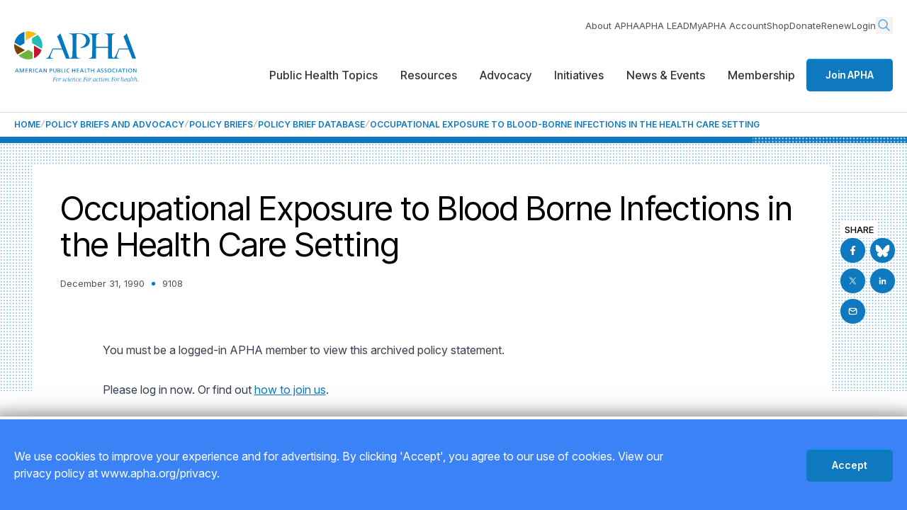

--- FILE ---
content_type: text/html; charset=utf-8
request_url: https://www.apha.org/policy-and-advocacy/public-health-policy-briefs/policy-database/2014/07/28/13/42/occupational-exposure-to-blood-borne-infections-in-the-health-care-setting
body_size: 10905
content:
<!DOCTYPE html>
<html lang="en-US">
<head id="head">
    <title>Occupational Exposure to Blood-borne Infections in the Health Care Setting</title>
<link rel="canonical" href="https://www.apha.org/policy-and-advocacy/public-health-policy-briefs/policy-database/2014/07/28/13/42/occupational-exposure-to-blood-borne-infections-in-the-health-care-setting">
<meta name="url" content="https://www.apha.org/policy-and-advocacy/public-health-policy-briefs/policy-database/2014/07/28/13/42/occupational-exposure-to-blood-borne-infections-in-the-health-care-setting">
    <meta name="Description" content="archived APHA policy statement">
<meta name="title" property="og:title" content="Occupational Exposure to Blood-borne Infections in the Health Care Setting">
<meta name="description" property="og:description" content="archived APHA policy statement">
    <meta name="image" property="og:image" content="https://www.apha.org/getContentAsset/30111ece-17b9-4f41-91e4-6bd21db4fed8/118e6d3e-fe3b-44b1-aca1-a3c96c7e9b93/apha-logo.png?language=en">
<meta name="url" property="og:url" content="https://www.apha.org/policy-and-advocacy/public-health-policy-briefs/policy-database/2014/07/28/13/42/occupational-exposure-to-blood-borne-infections-in-the-health-care-setting">
<meta name="site_name" property="og:site_name" content="American Public Health Association">
<meta name="type" property="og:type" content="website" />
<meta property="twitter:title" content="Occupational Exposure to Blood-borne Infections in the Health Care Setting">
<meta property="twitter:description" content="archived APHA policy statement">
<meta property="twitter:creator" content="">
<meta property="twitter:site" content="">
    <meta property="twitter:image" content="https://www.apha.org/getContentAsset/30111ece-17b9-4f41-91e4-6bd21db4fed8/118e6d3e-fe3b-44b1-aca1-a3c96c7e9b93/apha-logo.png?language=en">

<script type="application/ld+json">
    {"@context":"https://schema.org","@type":"WebPage","name":"Occupational Exposure to Blood-borne Infections in the Health Care Setting","description":"archived APHA policy statement","url":"https://www.apha.org/policy-and-advocacy/public-health-policy-briefs/policy-database/2014/07/28/13/42/occupational-exposure-to-blood-borne-infections-in-the-health-care-setting","sourceOrganization":{"@type":"Organization","telephone":"202-777-2742"}}
</script>

    <meta charset="utf-8">
    <meta name="viewport" content="width=device-width,initial-scale=1.0">
    <link rel="preconnect" href="https://fonts.googleapis.com" />
    <link rel="preconnect" href="https://fonts.gstatic.com" crossorigin />
    <link
        href="https://fonts.googleapis.com/css2?family=Inter+Tight:wght@100..900&family=Inter:opsz,wght@14..32,100..900&display=swap"
        rel="stylesheet" />
    <link rel="preload" as="style" href="/css/site.min.css?v=ny4_jNbMhpI7XO9251wODhUCgxfdF0lr7E86wxRhKsA">
    <link rel="stylesheet" href="/css/site.min.css?v=ny4_jNbMhpI7XO9251wODhUCgxfdF0lr7E86wxRhKsA">
    <!-- Google Tag Manager -->
<script>(function(w,d,s,l,i){w[l]=w[l]||[];w[l].push({'gtm.start':
new Date().getTime(),event:'gtm.js'});var f=d.getElementsByTagName(s)[0],
j=d.createElement(s),dl=l!='dataLayer'?'&l='+l:'';j.async=true;j.src=
'https://www.googletagmanager.com/gtm.js?id='+i+dl;f.parentNode.insertBefore(j,f);
})(window,document,'script','dataLayer','GTM-WFDKWMJ');</script>
<!-- End Google Tag Manager -->


    

    <link rel="shortcut icon" type="image/jpg" href="/getContentAsset/506494a8-7821-4928-86be-d679fd276ab9/118e6d3e-fe3b-44b1-aca1-a3c96c7e9b93/APHA-mark-cmyk-75x75.png?language=en" />
    
</head>
<body>
    <!-- Google Tag Manager (noscript) -->
<noscript><iframe src="https://www.googletagmanager.com/ns.html?id=GTM-WFDKWMJ"
height="0" width="0" style="display:none;visibility:hidden"></iframe></noscript>
<!-- End Google Tag Manager (noscript) -->

    <div class="relative w-full overflow-hidden min-h-[100dvh] flex flex-col" id="wrapper">
        <a class="nav-skip" href="#main" aria-label="Skip To Content"></a>
        

  
  
  <header
          class="header relative z-100 bg-white before:z-[-1] before:fixed before:top-0 before:left-0 before:w-full before:h-full before:bg-black-100/45 before:opacity-0 before:transition-opacity before:pointer-events-none before:[.menu-active_&]:pointer-events-auto before:[.menu-active_&]:opacity-100 lg:before:hidden">
    <div class="container flex items-center gap-3 xl:gap-5 justify-between min-h-[4.0625rem] bg-white">
      <div class="logo max-w-[7.8125rem] xl:max-w-none">
        <a href="/">
          <img class="lg:hidden" src="/getContentAsset/dbd5ec75-d096-4b8e-9a84-b29e17934558/118e6d3e-fe3b-44b1-aca1-a3c96c7e9b93/logo-sm.svg?language=en" alt="American Public Health Association." />
          <img class="hidden lg:block" src="/getContentAsset/d71b66f9-f20d-421a-a129-42704542d636/118e6d3e-fe3b-44b1-aca1-a3c96c7e9b93/logo.svg?language=en" alt="American Public Health Association. For science. For action. For health." />
        </a>
      </div>

      <div class="menu-container lg:pt-6 max-lg:flex max-lg:gap-6 max-lg:items-center">

        <a href="/membership" class="btn lg:hidden">Join APHA</a>
        <button class="menu-opener w-[2.125rem] flex items-center justify-center lg:hidden" aria-expanded="false"
                aria-label="Toggle menu">
          <img class="[.menu-active_&]:hidden" src="/img/icon-menu.svg" alt="" aria-hidden="true" />
          <img class="hidden [.menu-active_&]:block" src="/img/icon-close.svg" alt="" aria-hidden="true" />
        </button>

        <nav
             class="menu-slide flex flex-col lg:items-end max-lg:fixed max-lg:top-[4.0625rem] max-lg:right-0 max-lg:h-[calc(100svh-4.0625rem)] max-lg:max-w-[23.625rem] max-lg:w-full max-lg:pt-2 max-lg:pb-5 max-lg:px-5 max-lg:bg-white max-lg:translate-x-full max-lg:[.menu-active_&]:translate-x-0 max-lg:[.menu-active_&]:shadow-menuSlide max-lg:transition-transform max-lg:overflow-y-auto max-lg:overflow-x-hidden"
             aria-label="Main Navigation">

          <div class="lg:hidden">
            <div class="search relative mb-4 lg:mb-0">
              <button type="button"
                      class="search__opener hidden lg:block opacity-[0.67] text-primary transition-opacity hover:opacity-100"
                      aria-label="Search opener">
                <svg width="24" height="24" viewBox="0 0 24 24" fill="none" xmlns="http://www.w3.org/2000/svg"
                     class="stroke-current">
                  <g class="[.search.slide-opened_&]:hidden">
                    <circle cx="10" cy="10" r="6" stroke-width="1.5" stroke-linecap="round" stroke-linejoin="round" />
                    <path d="M14.5 14.5L19 19" stroke-width="1.5" stroke-linecap="round" stroke-linejoin="round" />
                  </g>
                  <path d="M2 1.5L22 21.5M22 1.5L2 21.5" stroke-width="2.5" stroke-linecap="round"
                        class="hidden scale-[0.6] origin-center [.search.slide-opened_&]:block" />
                </svg>
              </button>
              <div class="search__drop lg:absolute lg:z-10 lg:top-full lg:right-0 max-lg:!block">
                <form class="relative" action="/search" method="get">
                  <label for="search-2" class="sr-only">Search</label>
                  <input type="search" name="query" id="search-2" placeholder="What can we help you find?"
                         class="w-full min-w-64 py-[11px] pl-2.5 pr-6 leading-[1] border border-gray-100 rounded-sm text-black bg-white text-sm2 placeholder:text-gray-600 outline-none focus:border-primary" />
                  <button type="submit"
                          class="absolute top-1/2 right-[5px] -translate-y-1/2 text-primary/65 hover:text-primary"
                          aria-label="Search">
                    <svg width="20" height="20" viewBox="0 0 24 24" fill="none" xmlns="http://www.w3.org/2000/svg"
                         class="stroke-current">
                      <circle cx="10" cy="10" r="6" stroke-width="1.5" stroke-linecap="round" stroke-linejoin="round" />
                      <path d="M14.5 14.5L19 19" stroke-width="1.5" stroke-linecap="round" stroke-linejoin="round" />
                    </svg>
                  </button>
                </form>
              </div>
            </div>
          </div>
          
<ul class="flex flex-col lg:flex-row lg:items-center gap-5 lg:gap-7.5 lg:mb-1.5 px-2.5 lg:px-0 text-sm2 text-gray-600 [&_a:hover]:text-primary max-lg:order-last"
    aria-label="Main Navigation Submenu">
        <li><a href="/about-apha" >About APHA</a></li>
        <li><a href="https://lead.apha.org/"  target='_blank' rel='noopener noreferrer' >APHA LEAD</a></li>
        <li><a href="https://secure.apha.org/iMIS/APHA/Contacts/ContactLayouts/AccountPage.aspx?_gl=1*s6cb6l*_ga*MTA4NjYxNzE2Mi4xNzQ0NzM2ODkx*_ga_6BJ4CCKWHR*czE3NDkwNDU0MTckbzEyMCRnMSR0MTc0OTA0OTAyNSRqNjAkbDAkaDA."  target='_blank' rel='noopener noreferrer' >MyAPHA Account</a></li>
        <li><a href="https://secure.apha.org/iMIS/APHA/Store"  target='_blank' rel='noopener noreferrer' >Shop</a></li>
        <li><a href="/about-apha/donate" >Donate</a></li>
        <li><a href="https://secure.apha.org/iMIS/APHA/newRenew"  target='_blank' rel='noopener noreferrer' >Renew</a></li>
    <li>    <a href="/account/sso-request-login">Login</a>
</li>
    <li class="hidden lg:block">
        <div class="search relative mb-4 lg:mb-0">
            <button type="button"
                    class="search__opener hidden lg:block opacity-[0.67] text-primary transition-opacity hover:opacity-100"
                    aria-label="Search opener">
                <svg width="24" height="24" viewBox="0 0 24 24" fill="none" xmlns="http://www.w3.org/2000/svg"
                     class="stroke-current">
                    <g class="[.search.slide-opened_&]:hidden">
                        <circle cx="10" cy="10" r="6" stroke-width="1.5" stroke-linecap="round"
                                stroke-linejoin="round" />
                        <path d="M14.5 14.5L19 19" stroke-width="1.5" stroke-linecap="round" stroke-linejoin="round" />
                    </g>
                    <path d="M2 1.5L22 21.5M22 1.5L2 21.5" stroke-width="2.5" stroke-linecap="round"
                          class="hidden scale-[0.6] origin-center [.search.slide-opened_&]:block" />
                </svg>
            </button>
            <div class="search__drop lg:absolute lg:z-10 lg:top-full lg:right-0 max-lg:!block">
                <form class="relative" action="/search" method="get">
                    <label for="search" class="sr-only">Search</label>
                    <input type="search" name="query" id="search" placeholder="What can we help you find?"
                           class="w-full min-w-64 py-[11px] pl-2.5 pr-6 leading-[1] border border-gray-100 rounded-sm text-black bg-white text-sm2 placeholder:text-gray-600 outline-none focus:border-primary" />
                    <button type="submit"
                            class="absolute top-1/2 right-[5px] -translate-y-1/2 text-primary/65 hover:text-primary"
                            aria-label="Search">
                        <svg width="20" height="20" viewBox="0 0 24 24" fill="none" xmlns="http://www.w3.org/2000/svg"
                             class="stroke-current">
                            <circle cx="10" cy="10" r="6" stroke-width="1.5" stroke-linecap="round"
                                    stroke-linejoin="round" />
                            <path d="M14.5 14.5L19 19" stroke-width="1.5" stroke-linecap="round"
                                  stroke-linejoin="round" />
                        </svg>
                    </button>
                </form>
            </div>
        </div>
    </li>
</ul>

          

<ul
    class="menubar mb-7.5 lg:mb-0 flex flex-col lg:flex-row lg:items-center lg:gap-2 xl:gap-4.5 font-secondary font-medium max-lg:text-sm"
    role="menubar" aria-label="Main Navigation Menu">

        <li role="none" class="">
            <a role="menuitem" href="#"
               class="submenu-opener flex items-center justify-between gap-2.5 py-4 px-2.5 lg:px-1 xl:px-4 lg:py-10 hover:text-black-100 border-b lg:border-gray-100 lg:border-none [&[aria-expanded=true]]:font-bold"
               aria-label="Submenu opener">
                Public Health Topics
                <img class="lg:hidden" src="/img/icon-arrow-right.svg" alt="" aria-hidden="true" />
            </a>
                <div
                     class="menu-drop max-lg:pb-5 absolute z-100 top-0 lg:top-full left-0 w-full max-lg:!transition-transform max-lg:translate-x-full max-lg:[.slide-opened_&]:translate-x-0 max-lg:!block max-lg:!h-full max-lg:!overflow-y-auto font-serif font-normal bg-white lg:shadow-base lg:border-t lg:border-gray-100 lg:text-md">
                    <button
                            class="submenu-close-btn w-full mb-4.5 py-4 px-2.5 flex items-center gap-2.5 font-bold text-black-100 text-base border-b border-gray-100 hover:text-primary lg:hidden">
                        <img src="/img/icon-arrow-left.svg" alt="" aria-hidden="true" />
                        Public Health Topics
                    </button>
                    <div class="container max-lg:px-7 lg:flex lg:min-h-[23.75rem]">
                        
                        <div class="lg:w-[60%] lg:py-9 pl-3 lg:pl-0 lg:pr-5 lg:flex lg:justify-between lg:gap-4">
                                    <div class="flex-[1_1_0] mb-2.5 lg:mb-0">
                                        <h6 class="h6 lg:mb-4">
Public Health Topics and Issues                                        </h6>
                                        <ul class="max-lg:[&>li]:border-b max-lg:[&>li]:border-gray-100">
                                                <li>
                                                    <a href="/topics-and-issues/climate-health-and-equity" 
                                                       class="block leading-[1.072] lg:leading-[1.053] py-4 lg:py-2.5 px-2.5 lg:px-3 rounded-sm border border-transparent hover:border-primary/40 hover:bg-primary/5 hover:text-primary-200 active:texy-primary-200 active:bg-primary/10">
                                                        Climate Change
                                                    </a>
                                                </li>
                                                <li>
                                                    <a href="/topics-and-issues/communicable-disease/coronavirus" 
                                                       class="block leading-[1.072] lg:leading-[1.053] py-4 lg:py-2.5 px-2.5 lg:px-3 rounded-sm border border-transparent hover:border-primary/40 hover:bg-primary/5 hover:text-primary-200 active:texy-primary-200 active:bg-primary/10">
                                                        COVID-19
                                                    </a>
                                                </li>
                                                <li>
                                                    <a href="/topics-and-issues/environmental-health" 
                                                       class="block leading-[1.072] lg:leading-[1.053] py-4 lg:py-2.5 px-2.5 lg:px-3 rounded-sm border border-transparent hover:border-primary/40 hover:bg-primary/5 hover:text-primary-200 active:texy-primary-200 active:bg-primary/10">
                                                        Environmental Health
                                                    </a>
                                                </li>
                                                <li>
                                                    <a href="/topics-and-issues/gun-violence" 
                                                       class="block leading-[1.072] lg:leading-[1.053] py-4 lg:py-2.5 px-2.5 lg:px-3 rounded-sm border border-transparent hover:border-primary/40 hover:bg-primary/5 hover:text-primary-200 active:texy-primary-200 active:bg-primary/10">
                                                        Gun Violence
                                                    </a>
                                                </li>
                                                <li>
                                                    <a href="/topics-and-issues/health-equity" 
                                                       class="block leading-[1.072] lg:leading-[1.053] py-4 lg:py-2.5 px-2.5 lg:px-3 rounded-sm border border-transparent hover:border-primary/40 hover:bg-primary/5 hover:text-primary-200 active:texy-primary-200 active:bg-primary/10">
                                                        Health Equity
                                                    </a>
                                                </li>
                                        </ul>
                                    </div>
                                    <div class="flex-[1_1_0] mb-2.5 lg:mb-0">
                                        <h6 class="h6 lg:mb-4">
&nbsp;                                        </h6>
                                        <ul class="max-lg:[&>li]:border-b max-lg:[&>li]:border-gray-100">
                                                <li>
                                                    <a href="/topics-and-issues/maternal-and-child-health" 
                                                       class="block leading-[1.072] lg:leading-[1.053] py-4 lg:py-2.5 px-2.5 lg:px-3 rounded-sm border border-transparent hover:border-primary/40 hover:bg-primary/5 hover:text-primary-200 active:texy-primary-200 active:bg-primary/10">
                                                        Maternal and Child Health
                                                    </a>
                                                </li>
                                                <li>
                                                    <a href="/topics-and-issues/public-health-under-threat" 
                                                       class="block leading-[1.072] lg:leading-[1.053] py-4 lg:py-2.5 px-2.5 lg:px-3 rounded-sm border border-transparent hover:border-primary/40 hover:bg-primary/5 hover:text-primary-200 active:texy-primary-200 active:bg-primary/10">
                                                        Public Health Under Threat
                                                    </a>
                                                </li>
                                                <li>
                                                    <a href="/topics-and-issues/racial-equity" 
                                                       class="block leading-[1.072] lg:leading-[1.053] py-4 lg:py-2.5 px-2.5 lg:px-3 rounded-sm border border-transparent hover:border-primary/40 hover:bg-primary/5 hover:text-primary-200 active:texy-primary-200 active:bg-primary/10">
                                                        Racial Equity
                                                    </a>
                                                </li>
                                                <li>
                                                    <a href="/topics-and-issues/vaccines" 
                                                       class="block leading-[1.072] lg:leading-[1.053] py-4 lg:py-2.5 px-2.5 lg:px-3 rounded-sm border border-transparent hover:border-primary/40 hover:bg-primary/5 hover:text-primary-200 active:texy-primary-200 active:bg-primary/10">
                                                        Vaccines
                                                    </a>
                                                </li>
                                                <li>
                                                    <a href="/topics-and-issues" 
                                                       class="block leading-[1.072] lg:leading-[1.053] py-4 lg:py-2.5 px-2.5 lg:px-3 rounded-sm border border-transparent hover:border-primary/40 hover:bg-primary/5 hover:text-primary-200 active:texy-primary-200 active:bg-primary/10">
                                                        View All Topics and Issues&gt;&gt;
                                                    </a>
                                                </li>
                                        </ul>
                                    </div>
                        </div>
                        <div
                             class="relative hidden lg:block z-[1] py-9 pl-5 w-[40%] pr-30 before:absolute before:top-0 before:left-0 before:h-full before:w-[99999px] before:z-[-1] before:border-l before:border-gray-100 before:bg-gray-200">
                                <h6 class="h6 mb-2.5 lg:text-base lg:leading-[1.8] lg:text-black lg:font-semibold">
                                    How can APHA help?
                                </h6>
                                <ul class="[&>li]:mb-2.5 [&>li:last-child]:mb-0">
                                        <li>
                                            <a href="/what-is-public-health" 
                                               class="block leading-[1.072] lg:leading-[1.053] py-4 lg:py-2.5 px-2.5 lg:px-3 rounded-sm border border-transparent hover:border-primary/40 hover:bg-primary/5 hover:text-primary-200 active:texy-primary-200 active:bg-primary/10">
                                                What is public health and why is it important?
                                            </a>
                                        </li>
                                        <li>
                                            <a href="#" 
                                               class="block leading-[1.072] lg:leading-[1.053] py-4 lg:py-2.5 px-2.5 lg:px-3 rounded-sm border border-transparent hover:border-primary/40 hover:bg-primary/5 hover:text-primary-200 active:texy-primary-200 active:bg-primary/10">
                                                How can I advocate for public health policy changes?
                                            </a>
                                        </li>
                                        <li>
                                            <a href="/professional-development" 
                                               class="block leading-[1.072] lg:leading-[1.053] py-4 lg:py-2.5 px-2.5 lg:px-3 rounded-sm border border-transparent hover:border-primary/40 hover:bg-primary/5 hover:text-primary-200 active:texy-primary-200 active:bg-primary/10">
                                                What resources does APHA provide for public health professionals?
                                            </a>
                                        </li>
                                        <li>
                                            <a href="/membership" 
                                               class="block leading-[1.072] lg:leading-[1.053] py-4 lg:py-2.5 px-2.5 lg:px-3 rounded-sm border border-transparent hover:border-primary/40 hover:bg-primary/5 hover:text-primary-200 active:texy-primary-200 active:bg-primary/10">
                                                How do I join APHA and what are the benefits of membership?
                                            </a>
                                        </li>
                                </ul>
                        </div>
                    </div>
                    <div class="py-4 border-t border-gray-100 hidden lg:block">
                        <div class="container">
                            <div>
                                
                            </div>
                        </div>
                    </div>
                </div>
        </li>
        <li role="none" class="">
            <a role="menuitem" href="#"
               class="submenu-opener flex items-center justify-between gap-2.5 py-4 px-2.5 lg:px-1 xl:px-4 lg:py-10 hover:text-black-100 border-b lg:border-gray-100 lg:border-none [&[aria-expanded=true]]:font-bold"
               aria-label="Submenu opener">
                Resources
                <img class="lg:hidden" src="/img/icon-arrow-right.svg" alt="" aria-hidden="true" />
            </a>
                <div
                     class="menu-drop max-lg:pb-5 absolute z-100 top-0 lg:top-full left-0 w-full max-lg:!transition-transform max-lg:translate-x-full max-lg:[.slide-opened_&]:translate-x-0 max-lg:!block max-lg:!h-full max-lg:!overflow-y-auto font-serif font-normal bg-white lg:shadow-base lg:border-t lg:border-gray-100 lg:text-md">
                    <button
                            class="submenu-close-btn w-full mb-4.5 py-4 px-2.5 flex items-center gap-2.5 font-bold text-black-100 text-base border-b border-gray-100 hover:text-primary lg:hidden">
                        <img src="/img/icon-arrow-left.svg" alt="" aria-hidden="true" />
                        Resources
                    </button>
                    <div class="container max-lg:px-7 lg:flex lg:min-h-[23.75rem]">
                        
                        <div class="lg:w-[60%] lg:py-9 pl-3 lg:pl-0 lg:pr-5 lg:flex lg:justify-between lg:gap-4">
                                    <div class="flex-[1_1_0] mb-2.5 lg:mb-0">
                                        <h6 class="h6 lg:mb-4">
Tools &amp; Resources                                        </h6>
                                        <ul class="max-lg:[&>li]:border-b max-lg:[&>li]:border-gray-100">
                                                <li>
                                                    <a href="/policy-and-advocacy/public-health-policy-briefs" 
                                                       class="block leading-[1.072] lg:leading-[1.053] py-4 lg:py-2.5 px-2.5 lg:px-3 rounded-sm border border-transparent hover:border-primary/40 hover:bg-primary/5 hover:text-primary-200 active:texy-primary-200 active:bg-primary/10">
                                                        Policy Briefs
                                                    </a>
                                                </li>
                                                <li>
                                                    <a href="/publications/published-books" 
                                                       class="block leading-[1.072] lg:leading-[1.053] py-4 lg:py-2.5 px-2.5 lg:px-3 rounded-sm border border-transparent hover:border-primary/40 hover:bg-primary/5 hover:text-primary-200 active:texy-primary-200 active:bg-primary/10">
                                                        Books
                                                    </a>
                                                </li>
                                                <li>
                                                    <a href="/publications/fact-sheets" 
                                                       class="block leading-[1.072] lg:leading-[1.053] py-4 lg:py-2.5 px-2.5 lg:px-3 rounded-sm border border-transparent hover:border-primary/40 hover:bg-primary/5 hover:text-primary-200 active:texy-primary-200 active:bg-primary/10">
                                                        Fact Sheets
                                                    </a>
                                                </li>
                                                <li>
                                                    <a href="/publications/reports-and-issue-briefs" 
                                                       class="block leading-[1.072] lg:leading-[1.053] py-4 lg:py-2.5 px-2.5 lg:px-3 rounded-sm border border-transparent hover:border-primary/40 hover:bg-primary/5 hover:text-primary-200 active:texy-primary-200 active:bg-primary/10">
                                                        Research &amp; Data
                                                    </a>
                                                </li>
                                                <li>
                                                    <a href="/news-and-media/multimedia" 
                                                       class="block leading-[1.072] lg:leading-[1.053] py-4 lg:py-2.5 px-2.5 lg:px-3 rounded-sm border border-transparent hover:border-primary/40 hover:bg-primary/5 hover:text-primary-200 active:texy-primary-200 active:bg-primary/10">
                                                        That&#x2019;s Public Health Videos
                                                    </a>
                                                </li>
                                                <li>
                                                    <a href="https://aphabuyersguide.com/"  target='_blank' rel='noopener noreferrer' 
                                                       class="block leading-[1.072] lg:leading-[1.053] py-4 lg:py-2.5 px-2.5 lg:px-3 rounded-sm border border-transparent hover:border-primary/40 hover:bg-primary/5 hover:text-primary-200 active:texy-primary-200 active:bg-primary/10">
                                                        Public Health Buyers Guide
                                                    </a>
                                                </li>
                                                <li>
                                                    <a href="https://phern.communitycommons.org/"  target='_blank' rel='noopener noreferrer' 
                                                       class="block leading-[1.072] lg:leading-[1.053] py-4 lg:py-2.5 px-2.5 lg:px-3 rounded-sm border border-transparent hover:border-primary/40 hover:bg-primary/5 hover:text-primary-200 active:texy-primary-200 active:bg-primary/10">
                                                        Public Health and Equity Resource Navigator (PHERN)
                                                    </a>
                                                </li>
                                                <li>
                                                    <a href="/membership/frequently-asked-questions" 
                                                       class="block leading-[1.072] lg:leading-[1.053] py-4 lg:py-2.5 px-2.5 lg:px-3 rounded-sm border border-transparent hover:border-primary/40 hover:bg-primary/5 hover:text-primary-200 active:texy-primary-200 active:bg-primary/10">
                                                        FAQs
                                                    </a>
                                                </li>
                                        </ul>
                                    </div>
                                    <div class="flex-[1_1_0] mb-2.5 lg:mb-0">
                                        <h6 class="h6 lg:mb-4">
Professional Development                                        </h6>
                                        <ul class="max-lg:[&>li]:border-b max-lg:[&>li]:border-gray-100">
                                                <li>
                                                    <a href="/professional-development/public-health-careermart/public-health-jobs" 
                                                       class="block leading-[1.072] lg:leading-[1.053] py-4 lg:py-2.5 px-2.5 lg:px-3 rounded-sm border border-transparent hover:border-primary/40 hover:bg-primary/5 hover:text-primary-200 active:texy-primary-200 active:bg-primary/10">
                                                        Public Health Jobs
                                                    </a>
                                                </li>
                                                <li>
                                                    <a href="/professional-development" 
                                                       class="block leading-[1.072] lg:leading-[1.053] py-4 lg:py-2.5 px-2.5 lg:px-3 rounded-sm border border-transparent hover:border-primary/40 hover:bg-primary/5 hover:text-primary-200 active:texy-primary-200 active:bg-primary/10">
                                                        Professional Development
                                                    </a>
                                                </li>
                                                <li>
                                                    <a href="/professional-development/apha-now" 
                                                       class="block leading-[1.072] lg:leading-[1.053] py-4 lg:py-2.5 px-2.5 lg:px-3 rounded-sm border border-transparent hover:border-primary/40 hover:bg-primary/5 hover:text-primary-200 active:texy-primary-200 active:bg-primary/10">
                                                        APHA Now Courses
                                                    </a>
                                                </li>
                                                <li>
                                                    <a href="/professional-development/public-health-careermart" 
                                                       class="block leading-[1.072] lg:leading-[1.053] py-4 lg:py-2.5 px-2.5 lg:px-3 rounded-sm border border-transparent hover:border-primary/40 hover:bg-primary/5 hover:text-primary-200 active:texy-primary-200 active:bg-primary/10">
                                                        Public Health Careers
                                                    </a>
                                                </li>
                                                <li>
                                                    <a href="/professional-development/apha-internships-and-fellowships" 
                                                       class="block leading-[1.072] lg:leading-[1.053] py-4 lg:py-2.5 px-2.5 lg:px-3 rounded-sm border border-transparent hover:border-primary/40 hover:bg-primary/5 hover:text-primary-200 active:texy-primary-200 active:bg-primary/10">
                                                        Internships &amp; Fellowships
                                                    </a>
                                                </li>
                                                <li>
                                                    <a href="/membership/meet-our-members" 
                                                       class="block leading-[1.072] lg:leading-[1.053] py-4 lg:py-2.5 px-2.5 lg:px-3 rounded-sm border border-transparent hover:border-primary/40 hover:bg-primary/5 hover:text-primary-200 active:texy-primary-200 active:bg-primary/10">
                                                        Networking Opportunities
                                                    </a>
                                                </li>
                                                <li>
                                                    <a href="/about-apha/apha-awards" 
                                                       class="block leading-[1.072] lg:leading-[1.053] py-4 lg:py-2.5 px-2.5 lg:px-3 rounded-sm border border-transparent hover:border-primary/40 hover:bg-primary/5 hover:text-primary-200 active:texy-primary-200 active:bg-primary/10">
                                                        Awards &amp; Honors
                                                    </a>
                                                </li>
                                        </ul>
                                    </div>
                                    <div class="flex-[1_1_0] mb-2.5 lg:mb-0">
                                        <h6 class="h6 lg:mb-4">
Publications                                        </h6>
                                        <ul class="max-lg:[&>li]:border-b max-lg:[&>li]:border-gray-100">
                                                <li>
                                                    <a href="/publications/american-journal-of-public-health" 
                                                       class="block leading-[1.072] lg:leading-[1.053] py-4 lg:py-2.5 px-2.5 lg:px-3 rounded-sm border border-transparent hover:border-primary/40 hover:bg-primary/5 hover:text-primary-200 active:texy-primary-200 active:bg-primary/10">
                                                        American Journal of Public Health
                                                    </a>
                                                </li>
                                                <li>
                                                    <a href="/publications/the-nations-health" 
                                                       class="block leading-[1.072] lg:leading-[1.053] py-4 lg:py-2.5 px-2.5 lg:px-3 rounded-sm border border-transparent hover:border-primary/40 hover:bg-primary/5 hover:text-primary-200 active:texy-primary-200 active:bg-primary/10">
                                                        The Nation&#x27;s Health
                                                    </a>
                                                </li>
                                                <li>
                                                    <a href="/publications" 
                                                       class="block leading-[1.072] lg:leading-[1.053] py-4 lg:py-2.5 px-2.5 lg:px-3 rounded-sm border border-transparent hover:border-primary/40 hover:bg-primary/5 hover:text-primary-200 active:texy-primary-200 active:bg-primary/10">
                                                        Publications
                                                    </a>
                                                </li>
                                                <li>
                                                    <a href="/publications/public-health-newswire" 
                                                       class="block leading-[1.072] lg:leading-[1.053] py-4 lg:py-2.5 px-2.5 lg:px-3 rounded-sm border border-transparent hover:border-primary/40 hover:bg-primary/5 hover:text-primary-200 active:texy-primary-200 active:bg-primary/10">
                                                        Public Health Newswire
                                                    </a>
                                                </li>
                                                <li>
                                                    <a href="/publications/publications-contacts" 
                                                       class="block leading-[1.072] lg:leading-[1.053] py-4 lg:py-2.5 px-2.5 lg:px-3 rounded-sm border border-transparent hover:border-primary/40 hover:bg-primary/5 hover:text-primary-200 active:texy-primary-200 active:bg-primary/10">
                                                        Publication Resources 
                                                    </a>
                                                </li>
                                        </ul>
                                    </div>
                        </div>
                        <div
                             class="relative hidden lg:block z-[1] py-9 pl-5 w-[40%] pr-30 before:absolute before:top-0 before:left-0 before:h-full before:w-[99999px] before:z-[-1] before:border-l before:border-gray-100 before:bg-gray-200">
                                <a href="/what-is-public-health/generation-public-health/join" 
                                   class="card group large:-mr-30 flex flex-col lg:flex-row bg-white rounded-md shadow-card border border-primary/15 overflow-hidden transition-colors hover:border-primary hover:text-primary hover:shadow-cardPrimary">
                                    <div
                                         class="relative lg:w-[52%] min-h-[14.9375rem] flex flex-col items-start justify-end p-5 py-2.5 pr-22.5 before:absolute before:z-[1] before:inset-0 before:bg-gradient-to-b before:from-black-100/0 before:to-black-100">
                                        <img class="absolute top-0 left-0 w-full h-full object-cover"
                                             src="/getContentAsset/b5f5d38a-15bb-4731-b71b-b72d9c3d76cc/118e6d3e-fe3b-44b1-aca1-a3c96c7e9b93/kids-small.jpg?language=en"
                                             alt="Kids" />
                                        <div
                                             class="absolute inset-0 after:z-[2] after:absolute after:top-[35%] after:-left-[60%] after:w-full after:h-full after:bg-[radial-gradient(ellipse_at_center,var(--tw-gradient-stops))] after:from-primary after:to-primary/0 after:to-50% after:transition-[opacity] after:scale-[200%] after:duration-500 after:opacity-0 group-hover:after:opacity-60 overflow-hidden"
                                             aria-hidden="true">
                                        </div>
                                        <h3
                                            class="relative z-[3] card-line pb-2.5 mb-0 title-base text-h3 tracking-[0.02em] text-white before:w-[6.875rem] group-hover:before:w-full before:rounded-full before:bg-primary">
                                            Join Generation Public Health
                                        </h3>
                                        <div
                                             class="absolute z-[2] bottom-3 lg:bottom-[1.375rem] right-3 lg:right-6.5 w-[2.1875rem] h-[2.1875rem] flex items-center justify-center rounded-md2 bg-gray-300 text-primary transition-colors group-hover:w-[2.8125rem] group-hover:h-[2.8125rem] max-lg:group-hover:bottom-[-0.8125rem] lg:group-hover:right-[-1.1875rem] group-hover:bg-primary group-hover:text-white"
                                             aria-hidden="true">
                                            <svg width="9" height="9" viewBox="0 0 9 9" fill="none"
                                                 xmlns="http://www.w3.org/2000/svg"
                                                 class="stroke-current">
                                                <path
                                                      d="M0.963987 8.03554L8.03506 0.964468M8.03506 0.964468L1.74966 0.964466M8.03506 0.964468L8.03505 7.24986"
                                                      stroke-linecap="round" stroke-linejoin="round" />
                                            </svg>
                                        </div>
                                    </div>
                                    <div class="lg:w-[48%] py-6.5 px-4 transition-colors group-hover:bg-primary/5">
                                        <div
                                             class="text-xs leading-[1.3] card-line pb-4 mb-2.5 before:bg-primary group-hover:before:w-full">
                                            <span class="block mb-2.5 uppercase tracking-[0.05em] text-primary">
                                                
                                            </span>
                                            <ul
                                                class="relative flex flex-wrap items-center gap-4 text-base font-secondary leading-[1.2] text-black">
                                            </ul>
                                        </div>
                                        <div class="text-gray-400 text-sm3 line-clamp-[7] lg:line-clamp-6">
                                            <p>Generation Public Health is a growing movement of people, organizations and communities working together to create the healthiest nation in one generation.&nbsp;</p>
                                        </div>
                                    </div>
                                </a>
                        </div>
                    </div>
                    <div class="py-4 border-t border-gray-100 hidden lg:block">
                        <div class="container">
                            <div>
                                
                            </div>
                        </div>
                    </div>
                </div>
        </li>
        <li role="none" class="">
            <a role="menuitem" href="/policy-and-advocacy"
               class="submenu-opener flex items-center justify-between gap-2.5 py-4 px-2.5 lg:px-1 xl:px-4 lg:py-10 hover:text-black-100 border-b lg:border-gray-100 lg:border-none [&[aria-expanded=true]]:font-bold"
               aria-label="Submenu opener">
                Advocacy
                <img class="lg:hidden" src="/img/icon-arrow-right.svg" alt="" aria-hidden="true" />
            </a>
                <div
                     class="menu-drop max-lg:pb-5 absolute z-100 top-0 lg:top-full left-0 w-full max-lg:!transition-transform max-lg:translate-x-full max-lg:[.slide-opened_&]:translate-x-0 max-lg:!block max-lg:!h-full max-lg:!overflow-y-auto font-serif font-normal bg-white lg:shadow-base lg:border-t lg:border-gray-100 lg:text-md">
                    <button
                            class="submenu-close-btn w-full mb-4.5 py-4 px-2.5 flex items-center gap-2.5 font-bold text-black-100 text-base border-b border-gray-100 hover:text-primary lg:hidden">
                        <img src="/img/icon-arrow-left.svg" alt="" aria-hidden="true" />
                        Advocacy
                    </button>
                    <div class="container max-lg:px-7 lg:flex lg:min-h-[23.75rem]">
                        
                        <div class="lg:w-[60%] lg:py-9 pl-3 lg:pl-0 lg:pr-5 lg:flex lg:justify-between lg:gap-4">
                                    <div class="flex-[1_1_0] mb-2.5 lg:mb-0">
                                        <h6 class="h6 lg:mb-4">
APHA Advocacy                                        </h6>
                                        <ul class="max-lg:[&>li]:border-b max-lg:[&>li]:border-gray-100">
                                                <li>
                                                    <a href="/policy-and-advocacy" 
                                                       class="block leading-[1.072] lg:leading-[1.053] py-4 lg:py-2.5 px-2.5 lg:px-3 rounded-sm border border-transparent hover:border-primary/40 hover:bg-primary/5 hover:text-primary-200 active:texy-primary-200 active:bg-primary/10">
                                                        Advocacy for Public Health
                                                    </a>
                                                </li>
                                                <li>
                                                    <a href="/policy-and-advocacy/advocacy-for-public-health/priorities" 
                                                       class="block leading-[1.072] lg:leading-[1.053] py-4 lg:py-2.5 px-2.5 lg:px-3 rounded-sm border border-transparent hover:border-primary/40 hover:bg-primary/5 hover:text-primary-200 active:texy-primary-200 active:bg-primary/10">
                                                        Advocacy Priorities
                                                    </a>
                                                </li>
                                                <li>
                                                    <a href="/policy-and-advocacy/advocacy-for-public-health/action-alerts" 
                                                       class="block leading-[1.072] lg:leading-[1.053] py-4 lg:py-2.5 px-2.5 lg:px-3 rounded-sm border border-transparent hover:border-primary/40 hover:bg-primary/5 hover:text-primary-200 active:texy-primary-200 active:bg-primary/10">
                                                        Action Alerts
                                                    </a>
                                                </li>
                                                <li>
                                                    <a href="/policy-and-advocacy/advocacy-for-public-health/letters-to-congress-and-federal-agencies" 
                                                       class="block leading-[1.072] lg:leading-[1.053] py-4 lg:py-2.5 px-2.5 lg:px-3 rounded-sm border border-transparent hover:border-primary/40 hover:bg-primary/5 hover:text-primary-200 active:texy-primary-200 active:bg-primary/10">
                                                        Letters to Congress
                                                    </a>
                                                </li>
                                                <li>
                                                    <a href="/policy-and-advocacy/advocacy-for-public-health/testimony-and-comments" 
                                                       class="block leading-[1.072] lg:leading-[1.053] py-4 lg:py-2.5 px-2.5 lg:px-3 rounded-sm border border-transparent hover:border-primary/40 hover:bg-primary/5 hover:text-primary-200 active:texy-primary-200 active:bg-primary/10">
                                                        Testimony, Comments and Briefs
                                                    </a>
                                                </li>
                                                <li>
                                                    <a href="/policy-and-advocacy/advocacy-for-public-health/be-a-public-health-advocate" 
                                                       class="block leading-[1.072] lg:leading-[1.053] py-4 lg:py-2.5 px-2.5 lg:px-3 rounded-sm border border-transparent hover:border-primary/40 hover:bg-primary/5 hover:text-primary-200 active:texy-primary-200 active:bg-primary/10">
                                                        Be a Public Health Advocate
                                                    </a>
                                                </li>
                                                <li>
                                                    <a href="/policy-and-advocacy/advocacy-for-public-health/speak-for-health" 
                                                       class="block leading-[1.072] lg:leading-[1.053] py-4 lg:py-2.5 px-2.5 lg:px-3 rounded-sm border border-transparent hover:border-primary/40 hover:bg-primary/5 hover:text-primary-200 active:texy-primary-200 active:bg-primary/10">
                                                        Speak for Health
                                                    </a>
                                                </li>
                                        </ul>
                                    </div>
                                    <div class="flex-[1_1_0] mb-2.5 lg:mb-0">
                                        <h6 class="h6 lg:mb-4">
Policy                                        </h6>
                                        <ul class="max-lg:[&>li]:border-b max-lg:[&>li]:border-gray-100">
                                                <li>
                                                    <a href="/policy-and-advocacy/public-health-policy-briefs" 
                                                       class="block leading-[1.072] lg:leading-[1.053] py-4 lg:py-2.5 px-2.5 lg:px-3 rounded-sm border border-transparent hover:border-primary/40 hover:bg-primary/5 hover:text-primary-200 active:texy-primary-200 active:bg-primary/10">
                                                        Policy Briefs
                                                    </a>
                                                </li>
                                                <li>
                                                    <a href="/policy-and-advocacy/public-health-policy-briefs/policy-database" 
                                                       class="block leading-[1.072] lg:leading-[1.053] py-4 lg:py-2.5 px-2.5 lg:px-3 rounded-sm border border-transparent hover:border-primary/40 hover:bg-primary/5 hover:text-primary-200 active:texy-primary-200 active:bg-primary/10">
                                                        Policy Brief Database
                                                    </a>
                                                </li>
                                                <li>
                                                    <a href="/policy-and-advocacy/public-health-policy-briefs/policy-brief-development-process" 
                                                       class="block leading-[1.072] lg:leading-[1.053] py-4 lg:py-2.5 px-2.5 lg:px-3 rounded-sm border border-transparent hover:border-primary/40 hover:bg-primary/5 hover:text-primary-200 active:texy-primary-200 active:bg-primary/10">
                                                        Policy Brief Development Process
                                                    </a>
                                                </li>
                                                <li>
                                                    <a href="/policy-and-advocacy/public-health-policy-briefs/policy-statement-archiving" 
                                                       class="block leading-[1.072] lg:leading-[1.053] py-4 lg:py-2.5 px-2.5 lg:px-3 rounded-sm border border-transparent hover:border-primary/40 hover:bg-primary/5 hover:text-primary-200 active:texy-primary-200 active:bg-primary/10">
                                                        Policy Brief Archiving Process
                                                    </a>
                                                </li>
                                                <li>
                                                    <a href="/policy-and-advocacy/public-health-policy-briefs/proposed-policy-briefs" 
                                                       class="block leading-[1.072] lg:leading-[1.053] py-4 lg:py-2.5 px-2.5 lg:px-3 rounded-sm border border-transparent hover:border-primary/40 hover:bg-primary/5 hover:text-primary-200 active:texy-primary-200 active:bg-primary/10">
                                                        Proposed Policy Briefs
                                                    </a>
                                                </li>
                                        </ul>
                                    </div>
                        </div>
                        <div
                             class="relative hidden lg:block z-[1] py-9 pl-5 w-[40%] pr-30 before:absolute before:top-0 before:left-0 before:h-full before:w-[99999px] before:z-[-1] before:border-l before:border-gray-100 before:bg-gray-200">
                                <a href="/policy-and-advocacy/legislative-updates" 
                                   class="card group large:-mr-30 flex flex-col lg:flex-row bg-white rounded-md shadow-card border border-primary/15 overflow-hidden transition-colors hover:border-primary hover:text-primary hover:shadow-cardPrimary">
                                    <div
                                         class="relative lg:w-[52%] min-h-[14.9375rem] flex flex-col items-start justify-end p-5 py-2.5 pr-22.5 before:absolute before:z-[1] before:inset-0 before:bg-gradient-to-b before:from-black-100/0 before:to-black-100">
                                        <img class="absolute top-0 left-0 w-full h-full object-cover"
                                             src="/getContentAsset/8994a535-c52a-4610-8721-1768edfb8539/118e6d3e-fe3b-44b1-aca1-a3c96c7e9b93/Advocacy.jpg?language=en"
                                             alt="advocating for health reform" />
                                        <div
                                             class="absolute inset-0 after:z-[2] after:absolute after:top-[35%] after:-left-[60%] after:w-full after:h-full after:bg-[radial-gradient(ellipse_at_center,var(--tw-gradient-stops))] after:from-primary after:to-primary/0 after:to-50% after:transition-[opacity] after:scale-[200%] after:duration-500 after:opacity-0 group-hover:after:opacity-60 overflow-hidden"
                                             aria-hidden="true">
                                        </div>
                                        <h3
                                            class="relative z-[3] card-line pb-2.5 mb-0 title-base text-h3 tracking-[0.02em] text-white before:w-[6.875rem] group-hover:before:w-full before:rounded-full before:bg-primary">
                                            Legislative Updates
                                        </h3>
                                        <div
                                             class="absolute z-[2] bottom-3 lg:bottom-[1.375rem] right-3 lg:right-6.5 w-[2.1875rem] h-[2.1875rem] flex items-center justify-center rounded-md2 bg-gray-300 text-primary transition-colors group-hover:w-[2.8125rem] group-hover:h-[2.8125rem] max-lg:group-hover:bottom-[-0.8125rem] lg:group-hover:right-[-1.1875rem] group-hover:bg-primary group-hover:text-white"
                                             aria-hidden="true">
                                            <svg width="9" height="9" viewBox="0 0 9 9" fill="none"
                                                 xmlns="http://www.w3.org/2000/svg"
                                                 class="stroke-current">
                                                <path
                                                      d="M0.963987 8.03554L8.03506 0.964468M8.03506 0.964468L1.74966 0.964466M8.03506 0.964468L8.03505 7.24986"
                                                      stroke-linecap="round" stroke-linejoin="round" />
                                            </svg>
                                        </div>
                                    </div>
                                    <div class="lg:w-[48%] py-6.5 px-4 transition-colors group-hover:bg-primary/5">
                                        <div
                                             class="text-xs leading-[1.3] card-line pb-4 mb-2.5 before:bg-primary group-hover:before:w-full">
                                            <span class="block mb-2.5 uppercase tracking-[0.05em] text-primary">
                                                
                                            </span>
                                            <ul
                                                class="relative flex flex-wrap items-center gap-4 text-base font-secondary leading-[1.2] text-black">
                                            </ul>
                                        </div>
                                        <div class="text-gray-400 text-sm3 line-clamp-[7] lg:line-clamp-6">
                                            <p>APHA members can view legislative updates here.</p>
                                        </div>
                                    </div>
                                </a>
                        </div>
                    </div>
                    <div class="py-4 border-t border-gray-100 hidden lg:block">
                        <div class="container">
                            <div>
                                
                            </div>
                        </div>
                    </div>
                </div>
        </li>
        <li role="none" class="">
            <a role="menuitem" href="#"
               class="submenu-opener flex items-center justify-between gap-2.5 py-4 px-2.5 lg:px-1 xl:px-4 lg:py-10 hover:text-black-100 border-b lg:border-gray-100 lg:border-none [&[aria-expanded=true]]:font-bold"
               aria-label="Submenu opener">
                Initiatives
                <img class="lg:hidden" src="/img/icon-arrow-right.svg" alt="" aria-hidden="true" />
            </a>
                <div
                     class="menu-drop max-lg:pb-5 absolute z-100 top-0 lg:top-full left-0 w-full max-lg:!transition-transform max-lg:translate-x-full max-lg:[.slide-opened_&]:translate-x-0 max-lg:!block max-lg:!h-full max-lg:!overflow-y-auto font-serif font-normal bg-white lg:shadow-base lg:border-t lg:border-gray-100 lg:text-md">
                    <button
                            class="submenu-close-btn w-full mb-4.5 py-4 px-2.5 flex items-center gap-2.5 font-bold text-black-100 text-base border-b border-gray-100 hover:text-primary lg:hidden">
                        <img src="/img/icon-arrow-left.svg" alt="" aria-hidden="true" />
                        Initiatives
                    </button>
                    <div class="container max-lg:px-7 lg:flex lg:min-h-[23.75rem]">
                        
                        <div class="lg:w-[60%] lg:py-9 pl-3 lg:pl-0 lg:pr-5 lg:flex lg:justify-between lg:gap-4">
                                    <div class="flex-[1_1_0] mb-2.5 lg:mb-0">
                                        <h6 class="h6 lg:mb-4">
Initiatives                                        </h6>
                                        <ul class="max-lg:[&>li]:border-b max-lg:[&>li]:border-gray-100">
                                                <li>
                                                    <a href="/initiatives/national-public-health-week" 
                                                       class="block leading-[1.072] lg:leading-[1.053] py-4 lg:py-2.5 px-2.5 lg:px-3 rounded-sm border border-transparent hover:border-primary/40 hover:bg-primary/5 hover:text-primary-200 active:texy-primary-200 active:bg-primary/10">
                                                        National Public Health Week
                                                    </a>
                                                </li>
                                                <li>
                                                    <a href="/what-is-public-health/generation-public-health" 
                                                       class="block leading-[1.072] lg:leading-[1.053] py-4 lg:py-2.5 px-2.5 lg:px-3 rounded-sm border border-transparent hover:border-primary/40 hover:bg-primary/5 hover:text-primary-200 active:texy-primary-200 active:bg-primary/10">
                                                        Generation Public Health
                                                    </a>
                                                </li>
                                                <li>
                                                    <a href="/initiatives/get-ready" 
                                                       class="block leading-[1.072] lg:leading-[1.053] py-4 lg:py-2.5 px-2.5 lg:px-3 rounded-sm border border-transparent hover:border-primary/40 hover:bg-primary/5 hover:text-primary-200 active:texy-primary-200 active:bg-primary/10">
                                                        Get Ready
                                                    </a>
                                                </li>
                                                <li>
                                                    <a href="/initiatives/thank-you" 
                                                       class="block leading-[1.072] lg:leading-[1.053] py-4 lg:py-2.5 px-2.5 lg:px-3 rounded-sm border border-transparent hover:border-primary/40 hover:bg-primary/5 hover:text-primary-200 active:texy-primary-200 active:bg-primary/10">
                                                        Public Health Thank You Day
                                                    </a>
                                                </li>
                                        </ul>
                                    </div>
                                    <div class="flex-[1_1_0] mb-2.5 lg:mb-0">
                                        <h6 class="h6 lg:mb-4">
Centers &amp; Programs                                        </h6>
                                        <ul class="max-lg:[&>li]:border-b max-lg:[&>li]:border-gray-100">
                                                <li>
                                                    <a href="/about-apha/centers-and-programs" 
                                                       class="block leading-[1.072] lg:leading-[1.053] py-4 lg:py-2.5 px-2.5 lg:px-3 rounded-sm border border-transparent hover:border-primary/40 hover:bg-primary/5 hover:text-primary-200 active:texy-primary-200 active:bg-primary/10">
                                                        Centers &amp; Programs
                                                    </a>
                                                </li>
                                                <li>
                                                    <a href="/topics-and-issues/climate-health-and-equity" 
                                                       class="block leading-[1.072] lg:leading-[1.053] py-4 lg:py-2.5 px-2.5 lg:px-3 rounded-sm border border-transparent hover:border-primary/40 hover:bg-primary/5 hover:text-primary-200 active:texy-primary-200 active:bg-primary/10">
                                                        Climate Center
                                                    </a>
                                                </li>
                                                <li>
                                                    <a href="/about-apha/centers-and-programs/campaign-for-the-publics-health" 
                                                       class="block leading-[1.072] lg:leading-[1.053] py-4 lg:py-2.5 px-2.5 lg:px-3 rounded-sm border border-transparent hover:border-primary/40 hover:bg-primary/5 hover:text-primary-200 active:texy-primary-200 active:bg-primary/10">
                                                        Campaign for the Public&#x27;s Health
                                                    </a>
                                                </li>
                                                <li>
                                                    <a href="/about-apha/centers-and-programs/center-for-public-health-policy" 
                                                       class="block leading-[1.072] lg:leading-[1.053] py-4 lg:py-2.5 px-2.5 lg:px-3 rounded-sm border border-transparent hover:border-primary/40 hover:bg-primary/5 hover:text-primary-200 active:texy-primary-200 active:bg-primary/10">
                                                        Center for Public Health Policy
                                                    </a>
                                                </li>
                                                <li>
                                                    <a href="/about-apha/centers-and-programs/center-for-professional-development" 
                                                       class="block leading-[1.072] lg:leading-[1.053] py-4 lg:py-2.5 px-2.5 lg:px-3 rounded-sm border border-transparent hover:border-primary/40 hover:bg-primary/5 hover:text-primary-200 active:texy-primary-200 active:bg-primary/10">
                                                        Center for Public Health Practice &amp; Professional Development
                                                    </a>
                                                </li>
                                                <li>
                                                    <a href="/about-apha/centers-and-programs/alliance-for-the-publics-health" 
                                                       class="block leading-[1.072] lg:leading-[1.053] py-4 lg:py-2.5 px-2.5 lg:px-3 rounded-sm border border-transparent hover:border-primary/40 hover:bg-primary/5 hover:text-primary-200 active:texy-primary-200 active:bg-primary/10">
                                                        Alliance for the Public&#x27;s Health
                                                    </a>
                                                </li>
                                        </ul>
                                    </div>
                        </div>
                        <div
                             class="relative hidden lg:block z-[1] py-9 pl-5 w-[40%] pr-30 before:absolute before:top-0 before:left-0 before:h-full before:w-[99999px] before:z-[-1] before:border-l before:border-gray-100 before:bg-gray-200">
                                <h6 class="h6 mb-2.5 lg:text-base lg:leading-[1.8] lg:text-black lg:font-semibold">
                                    What&#x27;s new with APHA?
                                </h6>
                                <ul class="[&>li]:mb-2.5 [&>li:last-child]:mb-0">
                                        <li>
                                            <a href="/what-is-public-health/newsletter-signup" 
                                               class="block leading-[1.072] lg:leading-[1.053] py-4 lg:py-2.5 px-2.5 lg:px-3 rounded-sm border border-transparent hover:border-primary/40 hover:bg-primary/5 hover:text-primary-200 active:texy-primary-200 active:bg-primary/10">
                                                How can I stay up-to-date with the latest news from APHA?
                                            </a>
                                        </li>
                                        <li>
                                            <a href="/events-and-meetings" 
                                               class="block leading-[1.072] lg:leading-[1.053] py-4 lg:py-2.5 px-2.5 lg:px-3 rounded-sm border border-transparent hover:border-primary/40 hover:bg-primary/5 hover:text-primary-200 active:texy-primary-200 active:bg-primary/10">
                                                What upcoming public health events can I take part in?
                                            </a>
                                        </li>
                                        <li>
                                            <a href="/news-and-media/apha-in-the-news" 
                                               class="block leading-[1.072] lg:leading-[1.053] py-4 lg:py-2.5 px-2.5 lg:px-3 rounded-sm border border-transparent hover:border-primary/40 hover:bg-primary/5 hover:text-primary-200 active:texy-primary-200 active:bg-primary/10">
                                                How is APHA speaking out in the media about public health issues?
                                            </a>
                                        </li>
                                </ul>
                        </div>
                    </div>
                    <div class="py-4 border-t border-gray-100 hidden lg:block">
                        <div class="container">
                            <div>
                                
                            </div>
                        </div>
                    </div>
                </div>
        </li>
        <li role="none" class="">
            <a role="menuitem" href="/news-and-media"
               class="submenu-opener flex items-center justify-between gap-2.5 py-4 px-2.5 lg:px-1 xl:px-4 lg:py-10 hover:text-black-100 border-b lg:border-gray-100 lg:border-none [&[aria-expanded=true]]:font-bold"
               aria-label="Submenu opener">
                News &amp; Events
                <img class="lg:hidden" src="/img/icon-arrow-right.svg" alt="" aria-hidden="true" />
            </a>
                <div
                     class="menu-drop max-lg:pb-5 absolute z-100 top-0 lg:top-full left-0 w-full max-lg:!transition-transform max-lg:translate-x-full max-lg:[.slide-opened_&]:translate-x-0 max-lg:!block max-lg:!h-full max-lg:!overflow-y-auto font-serif font-normal bg-white lg:shadow-base lg:border-t lg:border-gray-100 lg:text-md">
                    <button
                            class="submenu-close-btn w-full mb-4.5 py-4 px-2.5 flex items-center gap-2.5 font-bold text-black-100 text-base border-b border-gray-100 hover:text-primary lg:hidden">
                        <img src="/img/icon-arrow-left.svg" alt="" aria-hidden="true" />
                        News &amp; Events
                    </button>
                    <div class="container max-lg:px-7 lg:flex lg:min-h-[23.75rem]">
                        
                        <div class="lg:w-[60%] lg:py-9 pl-3 lg:pl-0 lg:pr-5 lg:flex lg:justify-between lg:gap-4">
                                    <div class="flex-[1_1_0] mb-2.5 lg:mb-0">
                                        <h6 class="h6 lg:mb-4">
Events                                        </h6>
                                        <ul class="max-lg:[&>li]:border-b max-lg:[&>li]:border-gray-100">
                                                <li>
                                                    <a href="/events-and-meetings" 
                                                       class="block leading-[1.072] lg:leading-[1.053] py-4 lg:py-2.5 px-2.5 lg:px-3 rounded-sm border border-transparent hover:border-primary/40 hover:bg-primary/5 hover:text-primary-200 active:texy-primary-200 active:bg-primary/10">
                                                        Upcoming Events
                                                    </a>
                                                </li>
                                                <li>
                                                    <a href="/events-and-meetings/annual" 
                                                       class="block leading-[1.072] lg:leading-[1.053] py-4 lg:py-2.5 px-2.5 lg:px-3 rounded-sm border border-transparent hover:border-primary/40 hover:bg-primary/5 hover:text-primary-200 active:texy-primary-200 active:bg-primary/10">
                                                        Annual Meeting
                                                    </a>
                                                </li>
                                                <li>
                                                    <a href="/events-and-meetings/policy-action-institute" 
                                                       class="block leading-[1.072] lg:leading-[1.053] py-4 lg:py-2.5 px-2.5 lg:px-3 rounded-sm border border-transparent hover:border-primary/40 hover:bg-primary/5 hover:text-primary-200 active:texy-primary-200 active:bg-primary/10">
                                                        Policy Action Institute
                                                    </a>
                                                </li>
                                                <li>
                                                    <a href="https://www.pathlms.com/health/courses?category_ids[]=11647"  target='_blank' rel='noopener noreferrer' 
                                                       class="block leading-[1.072] lg:leading-[1.053] py-4 lg:py-2.5 px-2.5 lg:px-3 rounded-sm border border-transparent hover:border-primary/40 hover:bg-primary/5 hover:text-primary-200 active:texy-primary-200 active:bg-primary/10">
                                                        Event Recordings
                                                    </a>
                                                </li>
                                        </ul>
                                    </div>
                                    <div class="flex-[1_1_0] mb-2.5 lg:mb-0">
                                        <h6 class="h6 lg:mb-4">
News                                        </h6>
                                        <ul class="max-lg:[&>li]:border-b max-lg:[&>li]:border-gray-100">
                                                <li>
                                                    <a href="/news-and-media" 
                                                       class="block leading-[1.072] lg:leading-[1.053] py-4 lg:py-2.5 px-2.5 lg:px-3 rounded-sm border border-transparent hover:border-primary/40 hover:bg-primary/5 hover:text-primary-200 active:texy-primary-200 active:bg-primary/10">
                                                        News &amp; Media
                                                    </a>
                                                </li>
                                                <li>
                                                    <a href="/news-and-media/news-releases" 
                                                       class="block leading-[1.072] lg:leading-[1.053] py-4 lg:py-2.5 px-2.5 lg:px-3 rounded-sm border border-transparent hover:border-primary/40 hover:bg-primary/5 hover:text-primary-200 active:texy-primary-200 active:bg-primary/10">
                                                        News Releases
                                                    </a>
                                                </li>
                                                <li>
                                                    <a href="/news-and-media/apha-in-the-news" 
                                                       class="block leading-[1.072] lg:leading-[1.053] py-4 lg:py-2.5 px-2.5 lg:px-3 rounded-sm border border-transparent hover:border-primary/40 hover:bg-primary/5 hover:text-primary-200 active:texy-primary-200 active:bg-primary/10">
                                                        APHA in the News
                                                    </a>
                                                </li>
                                                <li>
                                                    <a href="/news-and-media/multimedia/podcasts" 
                                                       class="block leading-[1.072] lg:leading-[1.053] py-4 lg:py-2.5 px-2.5 lg:px-3 rounded-sm border border-transparent hover:border-primary/40 hover:bg-primary/5 hover:text-primary-200 active:texy-primary-200 active:bg-primary/10">
                                                        Podcasts
                                                    </a>
                                                </li>
                                                <li>
                                                    <a href="/news-and-media/brand-guidelines" 
                                                       class="block leading-[1.072] lg:leading-[1.053] py-4 lg:py-2.5 px-2.5 lg:px-3 rounded-sm border border-transparent hover:border-primary/40 hover:bg-primary/5 hover:text-primary-200 active:texy-primary-200 active:bg-primary/10">
                                                        Brand Guidelines
                                                    </a>
                                                </li>
                                                <li>
                                                    <a href="/news-and-media/newsroom/online-press-kit" 
                                                       class="block leading-[1.072] lg:leading-[1.053] py-4 lg:py-2.5 px-2.5 lg:px-3 rounded-sm border border-transparent hover:border-primary/40 hover:bg-primary/5 hover:text-primary-200 active:texy-primary-200 active:bg-primary/10">
                                                        Media Resources
                                                    </a>
                                                </li>
                                        </ul>
                                    </div>
                        </div>
                        <div
                             class="relative hidden lg:block z-[1] py-9 pl-5 w-[40%] pr-30 before:absolute before:top-0 before:left-0 before:h-full before:w-[99999px] before:z-[-1] before:border-l before:border-gray-100 before:bg-gray-200">
                                <a href="/events-and-meetings/annual" 
                                   class="card group large:-mr-30 flex flex-col lg:flex-row bg-white rounded-md shadow-card border border-primary/15 overflow-hidden transition-colors hover:border-primary hover:text-primary hover:shadow-cardPrimary">
                                    <div
                                         class="relative lg:w-[52%] min-h-[14.9375rem] flex flex-col items-start justify-end p-5 py-2.5 pr-22.5 before:absolute before:z-[1] before:inset-0 before:bg-gradient-to-b before:from-black-100/0 before:to-black-100">
                                        <img class="absolute top-0 left-0 w-full h-full object-cover"
                                             src="/getContentAsset/15e3a5d9-30f2-400e-9a56-8e02a123b200/118e6d3e-fe3b-44b1-aca1-a3c96c7e9b93/12162019_SanAntonioSkylineSunset.jpg?language=en"
                                             alt="San Antonio" />
                                        <div
                                             class="absolute inset-0 after:z-[2] after:absolute after:top-[35%] after:-left-[60%] after:w-full after:h-full after:bg-[radial-gradient(ellipse_at_center,var(--tw-gradient-stops))] after:from-primary after:to-primary/0 after:to-50% after:transition-[opacity] after:scale-[200%] after:duration-500 after:opacity-0 group-hover:after:opacity-60 overflow-hidden"
                                             aria-hidden="true">
                                        </div>
                                        <h3
                                            class="relative z-[3] card-line pb-2.5 mb-0 title-base text-h3 tracking-[0.02em] text-white before:w-[6.875rem] group-hover:before:w-full before:rounded-full before:bg-primary">
                                            APHA 2026 &#x2014; Together We Thrive: Health Across the Lifespan
                                        </h3>
                                        <div
                                             class="absolute z-[2] bottom-3 lg:bottom-[1.375rem] right-3 lg:right-6.5 w-[2.1875rem] h-[2.1875rem] flex items-center justify-center rounded-md2 bg-gray-300 text-primary transition-colors group-hover:w-[2.8125rem] group-hover:h-[2.8125rem] max-lg:group-hover:bottom-[-0.8125rem] lg:group-hover:right-[-1.1875rem] group-hover:bg-primary group-hover:text-white"
                                             aria-hidden="true">
                                            <svg width="9" height="9" viewBox="0 0 9 9" fill="none"
                                                 xmlns="http://www.w3.org/2000/svg"
                                                 class="stroke-current">
                                                <path
                                                      d="M0.963987 8.03554L8.03506 0.964468M8.03506 0.964468L1.74966 0.964466M8.03506 0.964468L8.03505 7.24986"
                                                      stroke-linecap="round" stroke-linejoin="round" />
                                            </svg>
                                        </div>
                                    </div>
                                    <div class="lg:w-[48%] py-6.5 px-4 transition-colors group-hover:bg-primary/5">
                                        <div
                                             class="text-xs leading-[1.3] card-line pb-4 mb-2.5 before:bg-primary group-hover:before:w-full">
                                            <span class="block mb-2.5 uppercase tracking-[0.05em] text-primary">
                                                
                                            </span>
                                            <ul
                                                class="relative flex flex-wrap items-center gap-4 text-base font-secondary leading-[1.2] text-black">
                                            </ul>
                                        </div>
                                        <div class="text-gray-400 text-sm3 line-clamp-[7] lg:line-clamp-6">
                                            <h2>As the largest public health gathering of the year, APHA’s Annual Meeting and Expo convenes approximately 12,000 public health professionals and partners from around the world. Join us for this can’t miss opportunity to make lasting connections and learn from exhibitors, peers and today’s leaders. Together, let’s ensure health for all across the lifespan.&nbsp;</h2>
                                        </div>
                                    </div>
                                </a>
                        </div>
                    </div>
                    <div class="py-4 border-t border-gray-100 hidden lg:block">
                        <div class="container">
                            <div>
                                
                            </div>
                        </div>
                    </div>
                </div>
        </li>
        <li role="none" class="">
            <a role="menuitem" href="/membership"
               class="submenu-opener flex items-center justify-between gap-2.5 py-4 px-2.5 lg:px-1 xl:px-4 lg:py-10 hover:text-black-100 border-b lg:border-gray-100 lg:border-none [&[aria-expanded=true]]:font-bold"
               aria-label="Submenu opener">
                Membership
                <img class="lg:hidden" src="/img/icon-arrow-right.svg" alt="" aria-hidden="true" />
            </a>
                <div
                     class="menu-drop max-lg:pb-5 absolute z-100 top-0 lg:top-full left-0 w-full max-lg:!transition-transform max-lg:translate-x-full max-lg:[.slide-opened_&]:translate-x-0 max-lg:!block max-lg:!h-full max-lg:!overflow-y-auto font-serif font-normal bg-white lg:shadow-base lg:border-t lg:border-gray-100 lg:text-md">
                    <button
                            class="submenu-close-btn w-full mb-4.5 py-4 px-2.5 flex items-center gap-2.5 font-bold text-black-100 text-base border-b border-gray-100 hover:text-primary lg:hidden">
                        <img src="/img/icon-arrow-left.svg" alt="" aria-hidden="true" />
                        Membership
                    </button>
                    <div class="container max-lg:px-7 lg:flex lg:min-h-[23.75rem]">
                        
                        <div class="lg:w-[60%] lg:py-9 pl-3 lg:pl-0 lg:pr-5 lg:flex lg:justify-between lg:gap-4">
                                    <div class="flex-[1_1_0] mb-2.5 lg:mb-0">
                                        <h6 class="h6 lg:mb-4">
APHA Membership Information                                        </h6>
                                        <ul class="max-lg:[&>li]:border-b max-lg:[&>li]:border-gray-100">
                                                <li>
                                                    <a href="/membership/membership-categories" 
                                                       class="block leading-[1.072] lg:leading-[1.053] py-4 lg:py-2.5 px-2.5 lg:px-3 rounded-sm border border-transparent hover:border-primary/40 hover:bg-primary/5 hover:text-primary-200 active:texy-primary-200 active:bg-primary/10">
                                                        Membership Types
                                                    </a>
                                                </li>
                                                <li>
                                                    <a href="/membership/agency-membership" 
                                                       class="block leading-[1.072] lg:leading-[1.053] py-4 lg:py-2.5 px-2.5 lg:px-3 rounded-sm border border-transparent hover:border-primary/40 hover:bg-primary/5 hover:text-primary-200 active:texy-primary-200 active:bg-primary/10">
                                                        Agency Membership
                                                    </a>
                                                </li>
                                                <li>
                                                    <a href="/membership/member-benefits" 
                                                       class="block leading-[1.072] lg:leading-[1.053] py-4 lg:py-2.5 px-2.5 lg:px-3 rounded-sm border border-transparent hover:border-primary/40 hover:bg-primary/5 hover:text-primary-200 active:texy-primary-200 active:bg-primary/10">
                                                        Member Benefits
                                                    </a>
                                                </li>
                                                <li>
                                                    <a href="/apha-communities" 
                                                       class="block leading-[1.072] lg:leading-[1.053] py-4 lg:py-2.5 px-2.5 lg:px-3 rounded-sm border border-transparent hover:border-primary/40 hover:bg-primary/5 hover:text-primary-200 active:texy-primary-200 active:bg-primary/10">
                                                        Member Communities
                                                    </a>
                                                </li>
                                                <li>
                                                    <a href="https://lead.apha.org/home"  target='_blank' rel='noopener noreferrer' 
                                                       class="block leading-[1.072] lg:leading-[1.053] py-4 lg:py-2.5 px-2.5 lg:px-3 rounded-sm border border-transparent hover:border-primary/40 hover:bg-primary/5 hover:text-primary-200 active:texy-primary-200 active:bg-primary/10">
                                                        APHA LEAD Online Community
                                                    </a>
                                                </li>
                                        </ul>
                                    </div>
                                    <div class="flex-[1_1_0] mb-2.5 lg:mb-0">
                                        <h6 class="h6 lg:mb-4">
&nbsp;                                        </h6>
                                        <ul class="max-lg:[&>li]:border-b max-lg:[&>li]:border-gray-100">
                                                <li>
                                                    <a href="/membership/member-journey" 
                                                       class="block leading-[1.072] lg:leading-[1.053] py-4 lg:py-2.5 px-2.5 lg:px-3 rounded-sm border border-transparent hover:border-primary/40 hover:bg-primary/5 hover:text-primary-200 active:texy-primary-200 active:bg-primary/10">
                                                        Member Journey
                                                    </a>
                                                </li>
                                                <li>
                                                    <a href="/membership/member-directory" 
                                                       class="block leading-[1.072] lg:leading-[1.053] py-4 lg:py-2.5 px-2.5 lg:px-3 rounded-sm border border-transparent hover:border-primary/40 hover:bg-primary/5 hover:text-primary-200 active:texy-primary-200 active:bg-primary/10">
                                                        Member Directory
                                                    </a>
                                                </li>
                                                <li>
                                                    <a href="https://secure.apha.org/iMIS/APHA/newJoin"  target='_blank' rel='noopener noreferrer' 
                                                       class="block leading-[1.072] lg:leading-[1.053] py-4 lg:py-2.5 px-2.5 lg:px-3 rounded-sm border border-transparent hover:border-primary/40 hover:bg-primary/5 hover:text-primary-200 active:texy-primary-200 active:bg-primary/10">
                                                        Join APHA
                                                    </a>
                                                </li>
                                                <li>
                                                    <a href="https://secure.apha.org/iMIS/APHA/newRenew"  target='_blank' rel='noopener noreferrer' 
                                                       class="block leading-[1.072] lg:leading-[1.053] py-4 lg:py-2.5 px-2.5 lg:px-3 rounded-sm border border-transparent hover:border-primary/40 hover:bg-primary/5 hover:text-primary-200 active:texy-primary-200 active:bg-primary/10">
                                                        Renew Membership
                                                    </a>
                                                </li>
                                                <li>
                                                    <a href="/membership/gift-membership" 
                                                       class="block leading-[1.072] lg:leading-[1.053] py-4 lg:py-2.5 px-2.5 lg:px-3 rounded-sm border border-transparent hover:border-primary/40 hover:bg-primary/5 hover:text-primary-200 active:texy-primary-200 active:bg-primary/10">
                                                        Gift a Membership
                                                    </a>
                                                </li>
                                        </ul>
                                    </div>
                        </div>
                        <div
                             class="relative hidden lg:block z-[1] py-9 pl-5 w-[40%] pr-30 before:absolute before:top-0 before:left-0 before:h-full before:w-[99999px] before:z-[-1] before:border-l before:border-gray-100 before:bg-gray-200">
                                <a href="/membership" 
                                   class="card group large:-mr-30 flex flex-col lg:flex-row bg-white rounded-md shadow-card border border-primary/15 overflow-hidden transition-colors hover:border-primary hover:text-primary hover:shadow-cardPrimary">
                                    <div
                                         class="relative lg:w-[52%] min-h-[14.9375rem] flex flex-col items-start justify-end p-5 py-2.5 pr-22.5 before:absolute before:z-[1] before:inset-0 before:bg-gradient-to-b before:from-black-100/0 before:to-black-100">
                                        <img class="absolute top-0 left-0 w-full h-full object-cover"
                                             src="/getContentAsset/06c47293-965b-41d7-88c2-d2dac4eacaa0/118e6d3e-fe3b-44b1-aca1-a3c96c7e9b93/YoungPeople-375.jpg?language=en"
                                             alt="People of various races and ethnicities hold hands" />
                                        <div
                                             class="absolute inset-0 after:z-[2] after:absolute after:top-[35%] after:-left-[60%] after:w-full after:h-full after:bg-[radial-gradient(ellipse_at_center,var(--tw-gradient-stops))] after:from-primary after:to-primary/0 after:to-50% after:transition-[opacity] after:scale-[200%] after:duration-500 after:opacity-0 group-hover:after:opacity-60 overflow-hidden"
                                             aria-hidden="true">
                                        </div>
                                        <h3
                                            class="relative z-[3] card-line pb-2.5 mb-0 title-base text-h3 tracking-[0.02em] text-white before:w-[6.875rem] group-hover:before:w-full before:rounded-full before:bg-primary">
                                            Learn about APHA Membership
                                        </h3>
                                        <div
                                             class="absolute z-[2] bottom-3 lg:bottom-[1.375rem] right-3 lg:right-6.5 w-[2.1875rem] h-[2.1875rem] flex items-center justify-center rounded-md2 bg-gray-300 text-primary transition-colors group-hover:w-[2.8125rem] group-hover:h-[2.8125rem] max-lg:group-hover:bottom-[-0.8125rem] lg:group-hover:right-[-1.1875rem] group-hover:bg-primary group-hover:text-white"
                                             aria-hidden="true">
                                            <svg width="9" height="9" viewBox="0 0 9 9" fill="none"
                                                 xmlns="http://www.w3.org/2000/svg"
                                                 class="stroke-current">
                                                <path
                                                      d="M0.963987 8.03554L8.03506 0.964468M8.03506 0.964468L1.74966 0.964466M8.03506 0.964468L8.03505 7.24986"
                                                      stroke-linecap="round" stroke-linejoin="round" />
                                            </svg>
                                        </div>
                                    </div>
                                    <div class="lg:w-[48%] py-6.5 px-4 transition-colors group-hover:bg-primary/5">
                                        <div
                                             class="text-xs leading-[1.3] card-line pb-4 mb-2.5 before:bg-primary group-hover:before:w-full">
                                            <span class="block mb-2.5 uppercase tracking-[0.05em] text-primary">
                                                
                                            </span>
                                            <ul
                                                class="relative flex flex-wrap items-center gap-4 text-base font-secondary leading-[1.2] text-black">
                                            </ul>
                                        </div>
                                        <div class="text-gray-400 text-sm3 line-clamp-[7] lg:line-clamp-6">
                                            <p>The American Public Health Association is more than a professional association. We're a community. Our members work in every discipline of public health, in every U.S. state and in countries across the globe. And we're all united by a common goal: To promote optimal, equitable health and well-being for all.</p><p>Join APHA. Together, we really can make a difference.</p>
                                        </div>
                                    </div>
                                </a>
                        </div>
                    </div>
                    <div class="py-4 border-t border-gray-100 hidden lg:block">
                        <div class="container">
                            <div>
                                
                            </div>
                        </div>
                    </div>
                </div>
        </li>

    <li role="none" class="relative hidden lg:block">
        <a href="/membership" class="btn">Join APHA</a>
    </li>
</ul>

        </nav>
      </div>
    </div>
  </header>


        <main role="main" class="flex-grow" id="main">
            
            
<nav class="breadcrumbs pt-2.5 pb-2.5 border-t border-solid border-gray-100" aria-label="Breadcrumbs">
    <div class="container">
        <ul class="flex flex-wrap gap-2 text-gray-600 text-xs uppercase" aria-label="Breadcrumbs list">
                <li class="flex items-center gap-2 after:content-[url(../img/icon-slash.svg)] last:after:content-none">
                        <a class="text-primary font-semibold hover:text-primary-hover" href="/" aria-label="" >Home</a>
                </li>
                <li class="flex items-center gap-2 after:content-[url(../img/icon-slash.svg)] last:after:content-none">
                        <a class="text-primary font-semibold hover:text-primary-hover" href="/policy-and-advocacy" aria-label="" >Policy Briefs and Advocacy</a>
                </li>
                <li class="flex items-center gap-2 after:content-[url(../img/icon-slash.svg)] last:after:content-none">
                        <a class="text-primary font-semibold hover:text-primary-hover" href="/policy-and-advocacy/public-health-policy-briefs" aria-label="" >Policy Briefs</a>
                </li>
                <li class="flex items-center gap-2 after:content-[url(../img/icon-slash.svg)] last:after:content-none">
                        <a class="text-primary font-semibold hover:text-primary-hover" href="/policy-and-advocacy/public-health-policy-briefs/policy-database" aria-label="" >Policy Brief Database</a>
                </li>
                <li class="flex items-center gap-2 after:content-[url(../img/icon-slash.svg)] last:after:content-none">
                        <span class="text-primary font-semibold" aria-current="location">Occupational Exposure to Blood-borne Infections in the Health Care Setting</span>
                </li>
        </ul>
    </div>
</nav>

<section class="article-grid article-grid-two-cols relative border-t-9 border-solid border-primary pt-7.5 pb-19.5">
    <img class="absolute top-0 left-0 w-full h-[21.875rem] object-cover" src="/img/decor-dots-lg.png" srcset="/img/decor-dots-lg-2x.png 2x" alt="" aria-hidden="true">
    <img class="absolute top-[-0.5625rem] right-0 w-[13.625rem] h-2.5 object-cover" src="/img/decor-dots-xs.png" srcset="/img/decor-dots-xs-2x.png 2x" alt="" aria-hidden="true">
    <div class="container !max-w-[1231px] relative grid grid-cols-1 items-start gap-8 xl:gap-[5.625rem]">
        <div class="relative lg:max-large:max-w-[calc(100%-4rem)] pt-9 px-5 lg:pl-10 lg:pr-7.5 bg-white rounded-tl-md rounded-tr-md">
            <h1 class="mb-5.5 text-xl2 lg:text-xxl font-normal text-black-100">
                Occupational Exposure to Blood Borne Infections in the Health Care Setting
            </h1>
            <ul class="mb-9 flex items-center flex-wrap text-gray-600 text-sm2 leading-[1.3]">
                <li class="flex items-center after:flex-shrink-0 after:block after:w-[0.3125rem] after:h-[0.3125rem] after:rounded-full after:bg-primary after:mx-2.5 last:after:hidden">


                    <time datetime="December 31, 1990">December 31, 1990</time>
                </li>
                <li class="flex items-center after:flex-shrink-0 after:block after:w-[0.3125rem] after:h-[0.3125rem] after:rounded-full after:bg-primary after:mx-2.5 last:after:hidden">
                    9108
                </li>
            </ul>
            <div class="mb-8 lg:mb-0 [&_p]:mb-7 [&_p:last-child]:mb-0 [&_a]:text-primary [&_a]:underline [&_a:hover]:text-primary-hover [&_a:hover]:no-underline">
                
    
    <div class="gap-8 container relative grid !max-w-[1231px] grid-cols-1 items-start xl:gap-[5.625rem]">
        <div class="pt-9 px-5 bg-white relative rounded-tl-md rounded-tr-md lg:pl-10 lg:pr-7.5 lg:max-large:max-w-[calc(100%-4rem)]">
            <div class="fr-view prose mb-8 max-w-none lg:mb-0 [&_p]:mb-7 [&_a]:text-primary [&_a]:underline [&_p:last-child]:mb-0 [&_a:hover]:text-primary-hover [&_a:hover]:no-underline">
                <p>You must be a logged-in APHA member to view this archived policy statement.</p>
<p>Please log in now. Or find out <a href="/Membership">how to join us</a>.</p>
            </div>
        </div>
    </div>


            </div>

            
<div class="lg:absolute lg:top-[5.0625rem] lg:left-[calc(100%+0.875rem)]">
    <div class="socials socials-share-vertical flex items-center flex-wrap lg:flex-col gap-[0.6875rem] mb-8">
            <span class="text-sm2 leading-[1.5] uppercase font-medium text-black-100 py-0.5 px-1.5 rounded-sm bg-white">SHARE</span>
        <ul class="grid grid-cols-4 lg:grid-cols-2 gap-x-2 lg:gap-x-8 gap-y-2">
                <li>
                    <a class="flex items-center justify-center w-[2.1875rem] h-[2.1875rem] rounded-full bg-primary hover:bg-primary-hover active:bg-primary-active" href="https://www.facebook.com/sharer/sharer.php?u=https%3A%2F%2Fwww.apha.org%2Fpolicy-and-advocacy%2Fpublic-health-policy-briefs%2Fpolicy-database%2F2014%2F07%2F28%2F13%2F42%2Foccupational-exposure-to-blood-borne-infections-in-the-health-care-setting&amp;app_id=1241483873729422" target="_blank" title="facebook" aria-label="Go to Facebook">
                        <img src="/img/icon-facebook-white.svg" alt="" aria-hidden="true">
                    </a>
                </li>
                <li>
                    <a class="flex items-center justify-center w-[2.1875rem] h-[2.1875rem] rounded-full bg-primary hover:bg-primary-hover active:bg-primary-active" href="https://bsky.app/intent/compose?text=https%3A%2F%2Fwww.apha.org%2Fpolicy-and-advocacy%2Fpublic-health-policy-briefs%2Fpolicy-database%2F2014%2F07%2F28%2F13%2F42%2Foccupational-exposure-to-blood-borne-infections-in-the-health-care-setting" target="_blank" title="bluesky" aria-label="Go to BlueSky">
                        <img src="/img/icon-bluesky.png" alt="" aria-hidden="true">
                    </a>
                </li>
                <li>
                    <a class="flex items-center justify-center w-[2.1875rem] h-[2.1875rem] rounded-full bg-primary hover:bg-primary-hover active:bg-primary-active" href="https://twitter.com/intent/tweet?url=https%3A%2F%2Fwww.apha.org%2Fpolicy-and-advocacy%2Fpublic-health-policy-briefs%2Fpolicy-database%2F2014%2F07%2F28%2F13%2F42%2Foccupational-exposure-to-blood-borne-infections-in-the-health-care-setting&amp;text=Occupational Exposure to Blood-borne Infections in the Health Care Setting archived APHA policy statement" target="_blank" title="x" aria-label="Go to X">
                        <img src="/img/icon-x-white.svg" alt="" aria-hidden="true">
                    </a>
                </li>
                <li>
                    <a class="flex items-center justify-center w-[2.1875rem] h-[2.1875rem] rounded-full bg-primary hover:bg-primary-hover active:bg-primary-active" href="https://www.linkedin.com/shareArticle?mini=true&amp;url=https%3A%2F%2Fwww.apha.org%2Fpolicy-and-advocacy%2Fpublic-health-policy-briefs%2Fpolicy-database%2F2014%2F07%2F28%2F13%2F42%2Foccupational-exposure-to-blood-borne-infections-in-the-health-care-setting" target="_blank" title="linkedin" aria-label="Go to Linkedin">
                        <img src="/img/icon-linkedin-white.svg" alt="" aria-hidden="true">
                    </a>
                </li>
                <li>
                    <a class="flex items-center justify-center w-[2.1875rem] h-[2.1875rem] rounded-full bg-primary hover:bg-primary-hover active:bg-primary-active" href="/cdn-cgi/l/email-protection#[base64]" title="email" aria-label="Email">
                        <img src="/img/icon-email-white.svg" alt="" aria-hidden="true">
                    </a>
                </li>
        </ul>
    </div>
</div>

        </div>
    </div>
</section>



            <input name="__RequestVerificationToken" type="hidden" value="CfDJ8DUR-zZFPlNKrlzYUiaoPG6fibln_ivwkS5spvOBtVFyIub7ldmavuuBAjb_QBA-g7c5GyrvRsDZICmvnoEzPru5OMjyKGe3ysTDq-luRo2qdPvyJstxnaH2ffdU2Nz1N5iNoXJE8zzn29JfEf8l8ms" />
        </main>
        
  
  
  <footer class="footer bg-primary text-white [&_a:not(.btn):hover]:text-secondary">
    <div class="container">
      <div
      class="mb-4 lg:mb-6 flex flex-col lg:flex-row items-center justify-between gap-[2.0625rem] lg:gap-3 pt-5 lg:pt-7.5 pb-6 lg:pb-3 border-b border-secondary">
        <div class="logo max-w-[7.8125rem] xl:max-w-none">
          <a href="/">
            <img class="lg:hidden" src="/getContentAsset/3c4d5fd3-2415-4a01-826e-4b05a24d3d52/118e6d3e-fe3b-44b1-aca1-a3c96c7e9b93/logo-white-sm.svg?language=en" alt="American Public Health Association." loading="lazy" />
            <img class="hidden lg:block" src="/getContentAsset/0e3e514d-00d9-498e-9e0c-1545e8d54c3d/118e6d3e-fe3b-44b1-aca1-a3c96c7e9b93/logo-white.svg?language=en" alt="American Public Health Association. For science. For action. For health." loading="lazy" />
          </a>
        </div>
        <a href="/about-apha/get-involved" class="btn btn--white">Support Public Health</a>
      </div>

      <div class="mb-6 lg:mb-2.5 lg:flex lg:gap-5 xl:gap-[3.75rem]">
        <div class="lg:flex-[0_1_15%] text-center lg:text-left">
          <address class="not-italic mb-9 text-base">
            <p class="text-base">800 I Street, NW</p><p class="text-base">Washington, DC<br>20001</p>
            <a class="text-md font-semibold underline hover:no-underline"
            href="tel:2027772742">202-777-2742</a>
          </address>
          
<ul class="socials socials-share-horizontal grid grid-cols-4 gap-x-8 gap-y-2">
        <li>
            <a class="flex items-center justify-center w-[2.1875rem] h-[2.1875rem] rounded-full bg-black-100/25 hover:bg-black-100/40 active:bg-black-100/50" href="https://www.facebook.com/AmericanPublicHealthAssociation" target="_blank" title="facebook" aria-label="Go to Facebook">
                <img src="/img/icon-facebook.svg" alt="" aria-hidden="true">
            </a>
        </li>
        <li>
            <a class="flex items-center justify-center w-[2.1875rem] h-[2.1875rem] rounded-full bg-black-100/25 hover:bg-black-100/40 active:bg-black-100/50" href="https://bsky.app/profile/apha.org" target="_blank" title="bluesky" aria-label="Go to BlueSky">
                <img src="/img/icon-bluesky.png" alt="" aria-hidden="true">
            </a>
        </li>
        <li>
            <a class="flex items-center justify-center w-[2.1875rem] h-[2.1875rem] rounded-full bg-black-100/25 hover:bg-black-100/40 active:bg-black-100/50" href="https://instagram.com/AmericanPublicHealth" target="_blank" title="instagram" aria-label="Go to Instagram">
                <img src="/img/icon-instagram.svg" alt="" aria-hidden="true">
            </a>
        </li>
        <li>
            <a class="flex items-center justify-center w-[2.1875rem] h-[2.1875rem] rounded-full bg-black-100/25 hover:bg-black-100/40 active:bg-black-100/50" href="https://www.linkedin.com/company/american-public-health-association/" target="_blank" title="linkedin" aria-label="Go to Linkedin">
                <img src="/img/icon-linkedin.svg" alt="" aria-hidden="true">
            </a>
        </li>
        <li>
            <a class="flex items-center justify-center w-[2.1875rem] h-[2.1875rem] rounded-full bg-black-100/25 hover:bg-black-100/40 active:bg-black-100/50" href="https://www.youtube.com/user/aphadc" target="_blank" title="youtube" aria-label="Go to Youtube">
                <img src="/img/icon-youtube.svg" alt="" aria-hidden="true">
            </a>
        </li>
</ul>
        </div>
        <nav class="lg:flex-grow lg:flex lg:gap-2.5">
      <div class="footer-nav mb-1 lg:mb-0 lg:flex-[1_1_0] border-b border-secondary lg:border-hidden">
        <h6 class="footer-nav__opener flex items-center justify-between gap-2.5 max-lg:cursor-pointer relative h6 lg:mb-6 py-1.5 lg:pt-0 lg:pb-1 text-inherit before:absolute before:top-full before:left-0 before:w-[1.4375rem] before:h-[1px] before:bg-secondary max-lg:before:hidden">
          About Us
          <div class="lg:hidden">
            <img class="[.slide-opened_&]:hidden" src="/img/icon-plus.svg" alt="" aria-hidden="true" />
            <img class="hidden [.slide-opened_&]:block" src="/img/icon-minus.svg" alt="" aria-hidden="true" />
          </div>
        </h6>
        <div class="footer-nav__drop hidden [.slide-opened_&]:block lg:block">
            <ul class="flex flex-col gap-1.5 text-gray-300 text-xs lg:text-sm leading-[1.5] max-lg:pt-1 max-lg:pb-4" role="menubar" aria-label="About Us">
              <li role="none">
                  <a class="flex gap-1"
                    href="/about-apha/strategic-plan-summary"
                    role="menuitem"
                    aria-label=""
                    >Strategic Plan
</a>
              </li>
              <li role="none">
                  <a class="flex gap-1"
                    href="/about-apha/our-history"
                    role="menuitem"
                    aria-label="History"
                    >History
</a>
              </li>
              <li role="none">
                  <a class="flex gap-1"
                    href="/about-apha/executive-board-and-staff"
                    role="menuitem"
                    aria-label="Board &amp; Staff"
                    >Board &amp; Staff
</a>
              </li>
              <li role="none">
                  <a class="flex gap-1"
                    href="/about-apha/centers-and-programs"
                    role="menuitem"
                    aria-label="Centers"
                    >Centers and Programs
</a>
              </li>
              <li role="none">
                  <a class="flex gap-1"
                    href="/about-apha/governance"
                    role="menuitem"
                    aria-label="Governance"
                    >Governance
</a>
              </li>
              <li role="none">
                  <a class="flex gap-1"
                    href="/about-apha/financial-statements"
                    role="menuitem"
                    aria-label="Financial Statements"
                    >Financial Statements
</a>
              </li>
              <li role="none">
                  <a class="flex gap-1"
                    href="https://careers-apha.icims.com/"
                    role="menuitem"
                    aria-label="Careers at APHA"
                     target='_blank' rel='noopener noreferrer' >Careers at APHA
                        <img class="-translate-y-1" src="/img/icon-external-link.svg" alt="" aria-hidden="true" />
</a>
              </li>
            </ul>
        </div>
      </div>
      <div class="footer-nav mb-1 lg:mb-0 lg:flex-[1_1_0] border-b border-secondary lg:border-hidden">
        <h6 class="footer-nav__opener flex items-center justify-between gap-2.5 max-lg:cursor-pointer relative h6 lg:mb-6 py-1.5 lg:pt-0 lg:pb-1 text-inherit before:absolute before:top-full before:left-0 before:w-[1.4375rem] before:h-[1px] before:bg-secondary max-lg:before:hidden">
          Get Involved
          <div class="lg:hidden">
            <img class="[.slide-opened_&]:hidden" src="/img/icon-plus.svg" alt="" aria-hidden="true" />
            <img class="hidden [.slide-opened_&]:block" src="/img/icon-minus.svg" alt="" aria-hidden="true" />
          </div>
        </h6>
        <div class="footer-nav__drop hidden [.slide-opened_&]:block lg:block">
            <ul class="flex flex-col gap-1.5 text-gray-300 text-xs lg:text-sm leading-[1.5] max-lg:pt-1 max-lg:pb-4" role="menubar" aria-label="Get Involved">
              <li role="none">
                  <a class="flex gap-1"
                    href="/membership/join-today"
                    role="menuitem"
                    aria-label="Join"
                    >Join
</a>
              </li>
              <li role="none">
                  <a class="flex gap-1"
                    href="/events-and-meetings"
                    role="menuitem"
                    aria-label="Annual Meeting"
                    >Participate
</a>
              </li>
              <li role="none">
                  <a class="flex gap-1"
                    href="/news-and-media/social-media"
                    role="menuitem"
                    aria-label="Link to social media page"
                    >Follow
</a>
              </li>
              <li role="none">
                  <a class="flex gap-1"
                    href="/policy-and-advocacy"
                    role="menuitem"
                    aria-label="Advocate"
                    >Advocate
</a>
              </li>
              <li role="none">
                  <a class="flex gap-1"
                    href="/what-is-public-health/generation-public-health"
                    role="menuitem"
                    aria-label="Pledge"
                    >Pledge
</a>
              </li>
              <li role="none">
                  <a class="flex gap-1"
                    href="/topics-and-issues"
                    role="menuitem"
                    aria-label="Learn"
                    >Learn
</a>
              </li>
              <li role="none">
                  <a class="flex gap-1"
                    href="https://apha.givingfuel.com/apha"
                    role="menuitem"
                    aria-label="Donate"
                     target='_blank' rel='noopener noreferrer' >Donate
                        <img class="-translate-y-1" src="/img/icon-external-link.svg" alt="" aria-hidden="true" />
</a>
              </li>
            </ul>
        </div>
      </div>
      <div class="footer-nav mb-1 lg:mb-0 lg:flex-[1.2_1_0] border-b border-secondary lg:border-hidden">
        <h6 class="footer-nav__opener flex items-center justify-between gap-2.5 max-lg:cursor-pointer relative h6 lg:mb-6 py-1.5 lg:pt-0 lg:pb-1 text-inherit before:absolute before:top-full before:left-0 before:w-[1.4375rem] before:h-[1px] before:bg-secondary max-lg:before:hidden">
          Our Sites
          <div class="lg:hidden">
            <img class="[.slide-opened_&]:hidden" src="/img/icon-plus.svg" alt="" aria-hidden="true" />
            <img class="hidden [.slide-opened_&]:block" src="/img/icon-minus.svg" alt="" aria-hidden="true" />
          </div>
        </h6>
        <div class="footer-nav__drop hidden [.slide-opened_&]:block lg:block">
            <ul class="flex flex-col gap-1.5 text-gray-300 text-xs lg:text-sm leading-[1.5] max-lg:pt-1 max-lg:pb-4" role="menubar" aria-label="Our Sites">
              <li role="none">
                  <a class="flex gap-1"
                    href="https://ajph.aphapublications.org/"
                    role="menuitem"
                    aria-label="American Journal of Public Health"
                     target='_blank' rel='noopener noreferrer' >American Journal of Public Health
                        <img class="-translate-y-1" src="/img/icon-external-link.svg" alt="" aria-hidden="true" />
</a>
              </li>
              <li role="none">
                  <a class="flex gap-1"
                    href="https://www.thenationshealth.org/"
                    role="menuitem"
                    aria-label="The Nation&#x27;s Health"
                     target='_blank' rel='noopener noreferrer' >The Nation&#x27;s Health
                        <img class="-translate-y-1" src="/img/icon-external-link.svg" alt="" aria-hidden="true" />
</a>
              </li>
              <li role="none">
                  <a class="flex gap-1"
                    href="https://secure.apha.org/iMIS/APHA/Store"
                    role="menuitem"
                    aria-label="APHA Press"
                     target='_blank' rel='noopener noreferrer' >APHA Press
                        <img class="-translate-y-1" src="/img/icon-external-link.svg" alt="" aria-hidden="true" />
</a>
              </li>
              <li role="none">
                  <a class="flex gap-1"
                    href="https://publichealthbuyersguide.com/"
                    role="menuitem"
                    aria-label="Public Health Buyers Guide"
                     target='_blank' rel='noopener noreferrer' >Public Health Buyers Guide
                        <img class="-translate-y-1" src="/img/icon-external-link.svg" alt="" aria-hidden="true" />
</a>
              </li>
              <li role="none">
                  <a class="flex gap-1"
                    href="https://www.aphagetready.org/"
                    role="menuitem"
                    aria-label="Get Ready"
                     target='_blank' rel='noopener noreferrer' >Get Ready
                        <img class="-translate-y-1" src="/img/icon-external-link.svg" alt="" aria-hidden="true" />
</a>
              </li>
              <li role="none">
                  <a class="flex gap-1"
                    href="https://apha.org/Professional-Development/Public-Health-CareerMart"
                    role="menuitem"
                    aria-label="Career Mart"
                     target='_blank' rel='noopener noreferrer' >CareerMart
                        <img class="-translate-y-1" src="/img/icon-external-link.svg" alt="" aria-hidden="true" />
</a>
              </li>
            </ul>
        </div>
      </div>
</nav>

        <div class="lg:flex-[0_1_23.2%] pt-4.5 lg:pt-0">
            <h5 class="h5 max-lg:text-sm3 max-lg:mb-4">Join our newsletter!</h5>
            <iframe src="https://apha.informz.net/apha/pages/Copy_of_Opt_In_Newsletter" style="border:none;" scrolling="no"> </iframe>
        </div>
      </div>
    </div>
    <div
         class="relative pt-7 pb-6 lg:py-11 before:absolute before:inset-0 before:bg-[image-set(url('../img/footer-decor.png')_1x,url('../img/footer-decor-2x.png')_2x)] before:bg-cover before:bg-no-repeat before:opacity-50">
      <div class="container relative">
        <div
             class="pt-2.5 pb-[1.375rem] lg:py-2.5 px-2.5 lg:px-[1.5625rem] flex flex-col lg:flex-row items-center gap-2.5
                justify-between bg-primary-300 rounded-md text-xs text-center lg:text-left lg:leading-[1.75]">
          <p class="mb-[1.5625rem] lg:mb-0">
            Copyright &copy; 2026 
          </p>
          
<nav>
  <ul class="flex items-center [&>li]:pr-[1.5625rem] [&>li]:mr-[1.5625rem] [&>li]:border-r [&>li]:border-white/50 [&>li:last-child]:border-none [&>li:last-child]:pr-0 [&>li:last-child]:mr-0" role="menubar" aria-label="Footer Navigation">
        <li role="none">
          <a href="/about-apha/privacy-policy"  role="menuitem" aria-label="">Privacy Policy</a>
        </li>
  </ul>
</nav>

        </div>
      </div>
    </div>
  </footer>


    </div>

    <a class="visually-hidden focusable" href="#wrapper">Back to top</a>

        
<cookie-banner class="fixed z-[8675309] left-0 right-0 bottom-0 flex gap-8 justify-end flex-wrap w-screen p-0 animate-slideInFromBelow" data-dismiss-cookie="bm-cookie-dismissed" data-dismiss-cookie-expiration-days="30">
    <aside class="cookie-banner__inner flex gap-2 flex-col w-screen py-10 text-white bg-blue-500 border-t-4 border-moss shadow-[0_0_1rem_0.5rem_rgba(0,0,0,0.3),0_0_3.5rem_rgba(0,0,0,0.1)] overflow-hidden">
        <div class="container flex flex-col gap-4 sm:flex-row sm:items-center sm:justify-between">
            <div class="flex-[0_1_75%] m-0 text-base">We use cookies to improve your experience and for advertising. By clicking 'Accept', you agree to our use of cookies. View our privacy policy at www.apha.org/privacy.</div>
            <div class="flex flex-wrap gap-4 mt-auto">
                <button class="btn cookie-banner__accept" tabindex="1">Accept</button>
            </div>
        </div>
    </aside>
</cookie-banner>
    
    
    <script data-cfasync="false" src="/cdn-cgi/scripts/5c5dd728/cloudflare-static/email-decode.min.js"></script><script src="/runtime.js?v=HvAbq1d7A8WQ26PyqOWzo8YqonXg3mVxdBhL3-0KtCg" defer></script>
    <script src="/vendor.js?v=6mkUm4AsodlOGkfY9UhY69nGCSOaS3M6rt6sKXufM9U" defer></script>
    <script src="/index.js?v=ZHJ0W4kAb0dxClIMv5ZOApM5ju6lVkSClaO8Avs9DJ8" defer></script>
    <script src="/apps.js?v=X089P7Wu8cXEVlQqqSy-i7YCQLt0IAFrQEn0veKKkdQ" defer></script>
    

</body>
</html>


--- FILE ---
content_type: text/css
request_url: https://www.apha.org/css/site.min.css?v=ny4_jNbMhpI7XO9251wODhUCgxfdF0lr7E86wxRhKsA
body_size: 39841
content:
:root{--f-spinner-width:36px;--f-spinner-height:36px;--f-spinner-color-1:rgba(0,0,0,.1);--f-spinner-color-2:rgba(17,24,28,.8);--f-spinner-stroke:2.75}.f-spinner{margin:auto;padding:0;width:var(--f-spinner-width);height:var(--f-spinner-height)}.f-spinner svg{width:100%;height:100%;vertical-align:top;animation:f-spinner-rotate 2s linear infinite}.f-spinner svg *{stroke-width:var(--f-spinner-stroke);fill:none}.f-spinner svg :first-child{stroke:var(--f-spinner-color-1)}.f-spinner svg :last-child{stroke:var(--f-spinner-color-2);animation:f-spinner-dash 2s ease-in-out infinite}@keyframes f-spinner-rotate{to{transform:rotate(1turn)}}@keyframes f-spinner-dash{0%{stroke-dasharray:1,150;stroke-dashoffset:0}50%{stroke-dasharray:90,150;stroke-dashoffset:-35}to{stroke-dasharray:90,150;stroke-dashoffset:-124}}.f-throwOutUp{animation:var(--f-throw-out-duration,.175s) ease-out both f-throwOutUp}.f-throwOutDown{animation:var(--f-throw-out-duration,.175s) ease-out both f-throwOutDown}@keyframes f-throwOutUp{to{transform:translate3d(0,calc(var(--f-throw-out-distance, 150px)*-1),0);opacity:0}}@keyframes f-throwOutDown{to{transform:translate3d(0,var(--f-throw-out-distance,150px),0);opacity:0}}.f-zoomInUp{animation:var(--f-transition-duration,.2s) ease .1s both f-zoomInUp}.f-zoomOutDown{animation:var(--f-transition-duration,.2s) ease both f-zoomOutDown}@keyframes f-zoomInUp{0%{transform:scale(.975) translate3d(0,16px,0);opacity:0}to{transform:scale(1) translateZ(0);opacity:1}}@keyframes f-zoomOutDown{to{transform:scale(.975) translate3d(0,16px,0);opacity:0}}.f-fadeIn{animation:var(--f-transition-duration,.2s) var(--f-transition-easing,ease) var(--f-transition-delay,0s) both f-fadeIn;z-index:2}.f-fadeOut{animation:var(--f-transition-duration,.2s) var(--f-transition-easing,ease) var(--f-transition-delay,0s) both f-fadeOut;z-index:1}@keyframes f-fadeIn{0%{opacity:0}to{opacity:1}}@keyframes f-fadeOut{to{opacity:0}}.f-fadeFastIn{animation:var(--f-transition-duration,.2s) ease-out both f-fadeFastIn;z-index:2}.f-fadeFastOut{animation:var(--f-transition-duration,.1s) ease-out both f-fadeFastOut;z-index:2}@keyframes f-fadeFastIn{0%{opacity:.75}to{opacity:1}}@keyframes f-fadeFastOut{to{opacity:0}}.f-fadeSlowIn{animation:var(--f-transition-duration,.5s) ease both f-fadeSlowIn;z-index:2}.f-fadeSlowOut{animation:var(--f-transition-duration,.5s) ease both f-fadeSlowOut;z-index:1}@keyframes f-fadeSlowIn{0%{opacity:0}to{opacity:1}}@keyframes f-fadeSlowOut{to{opacity:0}}.f-crossfadeIn{animation:var(--f-transition-duration,.2s) ease-out both f-crossfadeIn;z-index:2}.f-crossfadeOut{animation:calc(var(--f-transition-duration, .2s)*.5) linear .1s both f-crossfadeOut;z-index:1}@keyframes f-crossfadeIn{0%{opacity:0}to{opacity:1}}@keyframes f-crossfadeOut{to{opacity:0}}.f-slideIn.from-next{animation:var(--f-transition-duration,.85s) cubic-bezier(.16,1,.3,1) f-slideInNext}.f-slideIn.from-prev{animation:var(--f-transition-duration,.85s) cubic-bezier(.16,1,.3,1) f-slideInPrev}.f-slideOut.to-next{animation:var(--f-transition-duration,.85s) cubic-bezier(.16,1,.3,1) f-slideOutNext}.f-slideOut.to-prev{animation:var(--f-transition-duration,.85s) cubic-bezier(.16,1,.3,1) f-slideOutPrev}@keyframes f-slideInPrev{0%{transform:translateX(100%)}to{transform:translateZ(0)}}@keyframes f-slideInNext{0%{transform:translateX(-100%)}to{transform:translateZ(0)}}@keyframes f-slideOutNext{to{transform:translateX(-100%)}}@keyframes f-slideOutPrev{to{transform:translateX(100%)}}.f-classicIn.from-next{animation:var(--f-transition-duration,.85s) cubic-bezier(.16,1,.3,1) f-classicInNext;z-index:2}.f-classicIn.from-prev{animation:var(--f-transition-duration,.85s) cubic-bezier(.16,1,.3,1) f-classicInPrev;z-index:2}.f-classicOut.to-next{animation:var(--f-transition-duration,.85s) cubic-bezier(.16,1,.3,1) f-classicOutNext;z-index:1}.f-classicOut.to-prev{animation:var(--f-transition-duration,.85s) cubic-bezier(.16,1,.3,1) f-classicOutPrev;z-index:1}@keyframes f-classicInNext{0%{transform:translateX(-75px);opacity:0}to{transform:translateZ(0);opacity:1}}@keyframes f-classicInPrev{0%{transform:translateX(75px);opacity:0}to{transform:translateZ(0);opacity:1}}@keyframes f-classicOutNext{to{transform:translateX(-75px);opacity:0}}@keyframes f-classicOutPrev{to{transform:translateX(75px);opacity:0}}:root{--f-button-width:40px;--f-button-height:40px;--f-button-border:0;--f-button-border-radius:0;--f-button-color:#374151;--f-button-bg:#f8f8f8;--f-button-hover-bg:#e0e0e0;--f-button-active-bg:#d0d0d0;--f-button-shadow:none;--f-button-transition:all 0.15s ease;--f-button-transform:none;--f-button-svg-width:20px;--f-button-svg-height:20px;--f-button-svg-stroke-width:1.5;--f-button-svg-fill:none;--f-button-svg-filter:none;--f-button-svg-disabled-opacity:0.65}.f-button{display:flex;justify-content:center;align-items:center;box-sizing:content-box;position:relative;margin:0;padding:0;width:var(--f-button-width);height:var(--f-button-height);border:var(--f-button-border);border-radius:var(--f-button-border-radius);color:var(--f-button-color);background:var(--f-button-bg);box-shadow:var(--f-button-shadow);pointer-events:all;cursor:pointer;transition:var(--f-button-transition)}@media(hover:hover){.f-button:hover:not([disabled]){color:var(--f-button-hover-color);background-color:var(--f-button-hover-bg)}}.f-button:active:not([disabled]){background-color:var(--f-button-active-bg)}.f-button:focus:not(:focus-visible){outline:none}.f-button:focus-visible{outline:none;box-shadow:inset 0 0 0 var(--f-button-outline,2px) var(--f-button-outline-color,var(--f-button-color))}.f-button svg{width:var(--f-button-svg-width);height:var(--f-button-svg-height);fill:var(--f-button-svg-fill);stroke:currentColor;stroke-width:var(--f-button-svg-stroke-width);stroke-linecap:round;stroke-linejoin:round;transition:opacity .15s ease;transform:var(--f-button-transform);filter:var(--f-button-svg-filter);pointer-events:none}.f-button[disabled]{cursor:default}.f-button[disabled] svg{opacity:var(--f-button-svg-disabled-opacity)}.f-carousel__nav .f-button.is-next,.f-carousel__nav .f-button.is-prev,.fancybox__nav .f-button.is-next,.fancybox__nav .f-button.is-prev{position:absolute;z-index:1}.is-horizontal .f-carousel__nav .f-button.is-next,.is-horizontal .f-carousel__nav .f-button.is-prev,.is-horizontal .fancybox__nav .f-button.is-next,.is-horizontal .fancybox__nav .f-button.is-prev{top:50%;transform:translateY(-50%)}.is-horizontal .f-carousel__nav .f-button.is-prev,.is-horizontal .fancybox__nav .f-button.is-prev{left:var(--f-button-prev-pos)}.is-horizontal .f-carousel__nav .f-button.is-next,.is-horizontal .fancybox__nav .f-button.is-next{right:var(--f-button-next-pos)}.is-horizontal.is-rtl .f-carousel__nav .f-button.is-prev,.is-horizontal.is-rtl .fancybox__nav .f-button.is-prev{left:auto;right:var(--f-button-next-pos)}.is-horizontal.is-rtl .f-carousel__nav .f-button.is-next,.is-horizontal.is-rtl .fancybox__nav .f-button.is-next{right:auto;left:var(--f-button-prev-pos)}.is-vertical .f-carousel__nav .f-button.is-next,.is-vertical .f-carousel__nav .f-button.is-prev,.is-vertical .fancybox__nav .f-button.is-next,.is-vertical .fancybox__nav .f-button.is-prev{top:auto;left:50%;transform:translateX(-50%)}.is-vertical .f-carousel__nav .f-button.is-prev,.is-vertical .fancybox__nav .f-button.is-prev{top:var(--f-button-next-pos)}.is-vertical .f-carousel__nav .f-button.is-next,.is-vertical .fancybox__nav .f-button.is-next{bottom:var(--f-button-next-pos)}.is-vertical .f-carousel__nav .f-button.is-next svg,.is-vertical .f-carousel__nav .f-button.is-prev svg,.is-vertical .fancybox__nav .f-button.is-next svg,.is-vertical .fancybox__nav .f-button.is-prev svg{transform:rotate(90deg)}.f-carousel__nav .f-button:disabled,.fancybox__nav .f-button:disabled{pointer-events:none}html.with-fancybox{width:auto;overflow:visible;scroll-behavior:auto}html.with-fancybox body{touch-action:none}html.with-fancybox body.hide-scrollbar{width:auto;margin-right:calc(var(--fancybox-body-margin, 0px) + var(--fancybox-scrollbar-compensate, 0px));overflow:hidden!important;overscroll-behavior-y:none}.fancybox__container{--fancybox-color:#dbdbdb;--fancybox-hover-color:#fff;--fancybox-bg:rgba(24,24,27,.98);--fancybox-slide-gap:10px;--f-spinner-width:50px;--f-spinner-height:50px;--f-spinner-color-1:hsla(0,0%,100%,.1);--f-spinner-color-2:#bbb;--f-spinner-stroke:3.65;position:fixed;top:0;left:0;bottom:0;right:0;direction:ltr;display:flex;flex-direction:column;box-sizing:border-box;margin:0;padding:0;color:#f8f8f8;-webkit-tap-highlight-color:rgba(0,0,0,0);overflow:visible;z-index:var(--fancybox-zIndex,1050);outline:none;transform-origin:top left;-webkit-text-size-adjust:100%;-moz-text-size-adjust:none;text-size-adjust:100%;overscroll-behavior-y:contain}.fancybox__container *,.fancybox__container :after,.fancybox__container :before{box-sizing:inherit}.fancybox__container::backdrop{background-color:transparent}.fancybox__backdrop{position:fixed;top:0;left:0;bottom:0;right:0;z-index:-1;background:var(--fancybox-bg);opacity:var(--fancybox-opacity,1);will-change:opacity}.fancybox__carousel{position:relative;box-sizing:border-box;flex:1;min-height:0;z-index:10;overflow-y:visible;overflow-x:clip}.fancybox__viewport{width:100%;height:100%}.fancybox__viewport.is-draggable{cursor:move;cursor:grab}.fancybox__viewport.is-dragging{cursor:move;cursor:grabbing}.fancybox__track{display:flex;margin:0 auto;height:100%}.fancybox__slide{flex:0 0 auto;position:relative;display:flex;flex-direction:column;align-items:center;width:100%;height:100%;margin:0 var(--fancybox-slide-gap) 0 0;padding:4px;overflow:auto;overscroll-behavior:contain;transform:translateZ(0);-webkit-backface-visibility:hidden;backface-visibility:hidden}.fancybox__container:not(.is-compact) .fancybox__slide.has-close-btn{padding-top:40px}.fancybox__slide.has-html5video,.fancybox__slide.has-iframe,.fancybox__slide.has-image,.fancybox__slide.has-video{overflow:hidden}.fancybox__slide.has-image.is-animating,.fancybox__slide.has-image.is-selected{overflow:visible}.fancybox__slide:after,.fancybox__slide:before{content:"";flex:0 0 0;margin:auto}.fancybox__backdrop:empty,.fancybox__slide:empty,.fancybox__track:empty,.fancybox__viewport:empty{display:block}.fancybox__content{align-self:center;display:flex;flex-direction:column;position:relative;margin:0;padding:2rem;max-width:100%;color:var(--fancybox-content-color,#374151);background:var(--fancybox-content-bg,#fff);cursor:default;border-radius:0;z-index:20}.is-loading .fancybox__content{opacity:0}.is-draggable .fancybox__content{cursor:move;cursor:grab}.can-zoom_in .fancybox__content{cursor:zoom-in}.can-zoom_out .fancybox__content{cursor:zoom-out}.is-dragging .fancybox__content{cursor:move;cursor:grabbing}.fancybox__content [contenteditable],.fancybox__content [data-selectable]{cursor:auto}.fancybox__slide.has-image>.fancybox__content{padding:0;background:transparent;min-height:1px;background-repeat:no-repeat;background-size:contain;background-position:50%;transition:none;transform:translateZ(0);-webkit-backface-visibility:hidden;backface-visibility:hidden}.fancybox__slide.has-image>.fancybox__content>picture>img{width:100%;height:auto;max-height:100%}.is-animating .fancybox__content,.is-dragging .fancybox__content{will-change:transform,width,height}.fancybox-image{margin:auto;display:block;width:100%;height:100%;min-height:0;-o-object-fit:contain;object-fit:contain;-webkit-user-select:none;-moz-user-select:none;user-select:none;filter:blur(0)}.fancybox__caption{align-self:center;max-width:100%;flex-shrink:0;margin:0;padding:14px 0 4px;overflow-wrap:anywhere;line-height:1.375;color:var(--fancybox-color,currentColor);opacity:var(--fancybox-opacity,1);cursor:auto;visibility:visible}.is-closing .fancybox__caption,.is-loading .fancybox__caption{opacity:0;visibility:hidden}.is-compact .fancybox__caption{padding-bottom:0}.f-button.is-close-btn{--f-button-svg-stroke-width:2;position:absolute;top:0;right:8px;z-index:40}.fancybox__content>.f-button.is-close-btn{--f-button-width:34px;--f-button-height:34px;--f-button-border-radius:4px;--f-button-color:var(--fancybox-color,#fff);--f-button-hover-color:var(--fancybox-color,#fff);--f-button-bg:transparent;--f-button-hover-bg:transparent;--f-button-active-bg:transparent;--f-button-svg-width:22px;--f-button-svg-height:22px;position:absolute;top:-38px;right:0;opacity:.75}.is-loading .fancybox__content>.f-button.is-close-btn,.is-zooming-out .fancybox__content>.f-button.is-close-btn{visibility:hidden}.fancybox__content>.f-button.is-close-btn:hover{opacity:1}.fancybox__footer{padding:0;margin:0;position:relative}.fancybox__footer .fancybox__caption{width:100%;padding:24px;opacity:var(--fancybox-opacity,1);transition:all .25s ease}.is-compact .fancybox__footer{position:absolute;bottom:0;left:0;right:0;z-index:20;background:rgba(24,24,27,.5)}.is-compact .fancybox__footer .fancybox__caption{padding:12px}.is-compact .fancybox__content>.f-button.is-close-btn{--f-button-border-radius:50%;--f-button-color:#fff;--f-button-hover-color:#fff;--f-button-outline-color:#000;--f-button-bg:rgba(0,0,0,.6);--f-button-active-bg:rgba(0,0,0,.6);--f-button-hover-bg:rgba(0,0,0,.6);--f-button-svg-width:18px;--f-button-svg-height:18px;--f-button-svg-filter:none;top:5px;right:5px}.fancybox__nav{--f-button-width:50px;--f-button-height:50px;--f-button-border:0;--f-button-border-radius:50%;--f-button-color:var(--fancybox-color);--f-button-hover-color:var(--fancybox-hover-color);--f-button-bg:transparent;--f-button-hover-bg:rgba(24,24,27,.3);--f-button-active-bg:rgba(24,24,27,.5);--f-button-shadow:none;--f-button-transition:all 0.15s ease;--f-button-transform:none;--f-button-svg-width:26px;--f-button-svg-height:26px;--f-button-svg-stroke-width:2.5;--f-button-svg-fill:none;--f-button-svg-filter:drop-shadow(1px 1px 1px rgba(24,24,27,.5));--f-button-svg-disabled-opacity:0.65;--f-button-next-pos:1rem;--f-button-prev-pos:1rem;opacity:var(--fancybox-opacity,1)}.fancybox__nav .f-button:before{position:absolute;content:"";top:-30px;right:-20px;left:-20px;bottom:-30px;z-index:1}.is-idle .fancybox__nav,.is-idle.is-compact .fancybox__footer{animation:f-fadeOut .15s ease-out both}.is-idle.is-compact .fancybox__footer{pointer-events:none}.fancybox__slide>.f-spinner{position:absolute;top:50%;left:50%;margin:var(--f-spinner-top,calc(var(--f-spinner-width)*-.5)) 0 0 var(--f-spinner-left,calc(var(--f-spinner-height)*-.5));z-index:30;cursor:pointer}.fancybox-protected{right:0;bottom:0}.fancybox-ghost,.fancybox-protected{position:absolute;top:0;left:0;z-index:40;-webkit-user-select:none;-moz-user-select:none;user-select:none}.fancybox-ghost{width:100%;height:100%;min-height:0;-o-object-fit:contain;object-fit:contain;pointer-events:none}.fancybox-focus-guard{outline:none;opacity:0;position:fixed;pointer-events:none}.fancybox__container:not([aria-hidden]){opacity:0}.fancybox__container.is-animated[aria-hidden=false] .fancybox__carousel>:not(.fancybox__viewport),.fancybox__container.is-animated[aria-hidden=false] .fancybox__slide>:not(.fancybox__content),.fancybox__container.is-animated[aria-hidden=false]>:not(.fancybox__backdrop,.fancybox__carousel){animation:var(--f-interface-enter-duration,.25s) ease .1s backwards f-fadeIn}.fancybox__container.is-animated[aria-hidden=false] .fancybox__backdrop{animation:var(--f-backdrop-enter-duration,.35s) ease backwards f-fadeIn}.fancybox__container.is-animated[aria-hidden=true] .fancybox__carousel>:not(.fancybox__viewport),.fancybox__container.is-animated[aria-hidden=true] .fancybox__slide>:not(.fancybox__content),.fancybox__container.is-animated[aria-hidden=true]>:not(.fancybox__backdrop,.fancybox__carousel){animation:var(--f-interface-exit-duration,.15s) ease forwards f-fadeOut}.fancybox__container.is-animated[aria-hidden=true] .fancybox__backdrop{animation:var(--f-backdrop-exit-duration,.35s) ease forwards f-fadeOut}.has-html5video .fancybox__content,.has-iframe .fancybox__content,.has-map .fancybox__content,.has-pdf .fancybox__content,.has-vimeo .fancybox__content,.has-youtube .fancybox__content{max-width:100%;flex-shrink:1;min-height:1px;overflow:visible}.has-iframe .fancybox__content,.has-map .fancybox__content,.has-pdf .fancybox__content{width:calc(100% - 120px);height:90%}.fancybox__container.is-compact .has-iframe .fancybox__content,.fancybox__container.is-compact .has-map .fancybox__content,.fancybox__container.is-compact .has-pdf .fancybox__content{width:100%;height:100%}.has-html5video .fancybox__content,.has-vimeo .fancybox__content,.has-youtube .fancybox__content{width:960px;height:540px;max-width:100%;max-height:100%}.has-html5video .fancybox__content,.has-map .fancybox__content,.has-pdf .fancybox__content,.has-vimeo .fancybox__content,.has-youtube .fancybox__content{padding:0;background:rgba(24,24,27,.9);color:#fff}.has-map .fancybox__content{background:#e5e3df}.fancybox__html5video,.fancybox__iframe{border:0;display:block;height:100%;width:100%;background:transparent}.fancybox-placeholder{border:0!important;clip:rect(1px,1px,1px,1px)!important;clip-path:inset(50%)!important;height:1px!important;margin:-1px!important;overflow:hidden!important;padding:0!important;position:absolute!important;width:1px!important;white-space:nowrap!important}.f-carousel__thumbs{--f-thumb-width:96px;--f-thumb-height:72px;--f-thumb-outline:0;--f-thumb-outline-color:#5eb0ef;--f-thumb-opacity:1;--f-thumb-hover-opacity:1;--f-thumb-selected-opacity:1;--f-thumb-border-radius:2px;--f-thumb-offset:0px;--f-button-next-pos:0;--f-button-prev-pos:0}.f-carousel__thumbs.is-classic{--f-thumb-gap:8px;--f-thumb-opacity:0.5;--f-thumb-hover-opacity:1;--f-thumb-selected-opacity:1}.f-carousel__thumbs.is-modern{--f-thumb-gap:4px;--f-thumb-extra-gap:16px;--f-thumb-clip-width:46px}.f-thumbs{position:relative;flex:0 0 auto;margin:0;overflow:hidden;-webkit-tap-highlight-color:rgba(0,0,0,0);-webkit-user-select:none;-moz-user-select:none;user-select:none;perspective:1000px;transform:translateZ(0)}.f-thumbs .f-spinner{position:absolute;top:0;left:0;width:100%;height:100%;border-radius:2px;background-image:linear-gradient(#ebeff2,#e2e8f0);z-index:-1}.f-thumbs .f-spinner svg{display:none}.f-thumbs.is-vertical{height:100%}.f-thumbs__viewport{width:100%;height:auto;overflow:hidden;transform:translateZ(0)}.f-thumbs__track{display:flex}.f-thumbs__slide{position:relative;flex:0 0 auto;box-sizing:content-box;display:flex;align-items:center;justify-content:center;padding:0;margin:0;width:var(--f-thumb-width);height:var(--f-thumb-height);overflow:visible;cursor:pointer}.f-thumbs__slide.is-loading img{opacity:0}.is-classic .f-thumbs__viewport{height:100%}.is-modern .f-thumbs__track{width:-moz-max-content;width:max-content}.is-modern .f-thumbs__track:before{content:"";position:absolute;top:0;bottom:0;left:calc((var(--f-thumb-clip-width, 0))*-.5);width:calc(var(--width, 0)*1px + var(--f-thumb-clip-width, 0));cursor:pointer}.is-modern .f-thumbs__slide{width:var(--f-thumb-clip-width);transform:translate3d(calc(var(--shift, 0)*-1px),0,0);transition:none;pointer-events:none}.is-modern.is-resting .f-thumbs__slide{transition:transform .33s ease}.is-modern.is-resting .f-thumbs__slide__button{transition:clip-path .33s ease}.is-using-tab .is-modern .f-thumbs__slide:focus-within{filter:drop-shadow(-1px 0 0 var(--f-thumb-outline-color)) drop-shadow(2px 0 0 var(--f-thumb-outline-color)) drop-shadow(0 -1px 0 var(--f-thumb-outline-color)) drop-shadow(0 2px 0 var(--f-thumb-outline-color))}.f-thumbs__slide__button{-webkit-appearance:none;-moz-appearance:none;appearance:none;width:var(--f-thumb-width);height:100%;margin:0 -100%;padding:0;border:0;position:relative;border-radius:var(--f-thumb-border-radius);overflow:hidden;background:transparent;outline:none;cursor:pointer;pointer-events:auto;touch-action:manipulation;opacity:var(--f-thumb-opacity);transition:opacity .2s ease}.f-thumbs__slide__button:hover{opacity:var(--f-thumb-hover-opacity)}.f-thumbs__slide__button:focus:not(:focus-visible){outline:none}.f-thumbs__slide__button:focus-visible{outline:none;opacity:var(--f-thumb-selected-opacity)}.is-modern .f-thumbs__slide__button{--clip-path:inset(0 calc((var(--f-thumb-width, 0) - var(--f-thumb-clip-width, 0))*(1 - var(--progress, 0))*0.5) round var(--f-thumb-border-radius,0));clip-path:var(--clip-path)}.is-classic .is-nav-selected .f-thumbs__slide__button{opacity:var(--f-thumb-selected-opacity)}.is-classic .is-nav-selected .f-thumbs__slide__button:after{content:"";height:auto;border:var(--f-thumb-outline,0) solid var(--f-thumb-outline-color,transparent);animation:f-fadeIn .2s ease-out;z-index:10}.f-thumbs__slide__img,.is-classic .is-nav-selected .f-thumbs__slide__button:after{position:absolute;top:0;left:0;right:0;bottom:0;border-radius:var(--f-thumb-border-radius)}.f-thumbs__slide__img{overflow:hidden;width:100%;height:100%;margin:0;padding:var(--f-thumb-offset);box-sizing:border-box;pointer-events:none;-o-object-fit:cover;object-fit:cover}.f-thumbs.is-horizontal .f-thumbs__track{padding:8px 0 12px}.f-thumbs.is-horizontal .f-thumbs__slide{margin:0 var(--f-thumb-gap) 0 0}.f-thumbs.is-vertical .f-thumbs__track{flex-wrap:wrap;padding:0 8px}.f-thumbs.is-vertical .f-thumbs__slide{margin:0 0 var(--f-thumb-gap) 0}.fancybox__thumbs{--f-thumb-width:96px;--f-thumb-height:72px;--f-thumb-border-radius:2px;--f-thumb-outline:2px;--f-thumb-outline-color:#ededed;position:relative;opacity:var(--fancybox-opacity,1);transition:max-height .35s cubic-bezier(.23,1,.32,1)}.fancybox__thumbs.is-classic{--f-thumb-gap:8px;--f-thumb-opacity:0.5;--f-thumb-hover-opacity:1}.fancybox__thumbs.is-classic .f-spinner{background-image:linear-gradient(hsla(0,0%,100%,.1),hsla(0,0%,100%,.05))}.fancybox__thumbs.is-modern{--f-thumb-gap:4px;--f-thumb-extra-gap:16px;--f-thumb-clip-width:46px;--f-thumb-opacity:1;--f-thumb-hover-opacity:1}.fancybox__thumbs.is-modern .f-spinner{background-image:linear-gradient(hsla(0,0%,100%,.1),hsla(0,0%,100%,.05))}.fancybox__thumbs.is-horizontal{padding:0 var(--f-thumb-gap)}.fancybox__thumbs.is-vertical{padding:var(--f-thumb-gap) 0}.is-compact .fancybox__thumbs{--f-thumb-width:64px;--f-thumb-clip-width:32px;--f-thumb-height:48px;--f-thumb-extra-gap:10px}.fancybox__thumbs.is-masked{max-height:0!important}.is-closing .fancybox__thumbs{transition:none!important}.fancybox__toolbar{--f-progress-color:var(--fancybox-color,hsla(0,0%,100%,.94));--f-button-width:46px;--f-button-height:46px;--f-button-color:var(--fancybox-color);--f-button-hover-color:var(--fancybox-hover-color);--f-button-bg:rgba(24,24,27,.65);--f-button-hover-bg:rgba(70,70,73,.65);--f-button-active-bg:rgba(90,90,93,.65);--f-button-border-radius:0;--f-button-svg-width:24px;--f-button-svg-height:24px;--f-button-svg-stroke-width:1.5;--f-button-svg-filter:drop-shadow(1px 1px 1px rgba(24,24,27,.15));--f-button-svg-fill:none;--f-button-svg-disabled-opacity:0.65;display:flex;flex-direction:row;justify-content:space-between;margin:0;padding:0;font-family:-apple-system,BlinkMacSystemFont,Segoe UI Adjusted,Segoe UI,Liberation Sans,sans-serif;color:var(--fancybox-color,currentColor);opacity:var(--fancybox-opacity,1);text-shadow:var(--fancybox-toolbar-text-shadow,1px 1px 1px rgba(0,0,0,.5));pointer-events:none;z-index:20}.fancybox__toolbar :focus-visible{z-index:1}.fancybox__toolbar.is-absolute,.is-compact .fancybox__toolbar{position:absolute;top:0;left:0;right:0}.is-idle .fancybox__toolbar{pointer-events:none;animation:f-fadeOut .15s ease-out both}.fancybox__toolbar__column{display:flex;flex-direction:row;flex-wrap:wrap;align-content:flex-start}.fancybox__toolbar__column.is-left,.fancybox__toolbar__column.is-right{flex-grow:1;flex-basis:0}.fancybox__toolbar__column.is-right{display:flex;justify-content:flex-end;flex-wrap:nowrap}.fancybox__infobar{padding:0 5px;line-height:var(--f-button-height);text-align:center;font-size:17px;font-variant-numeric:tabular-nums;-webkit-font-smoothing:subpixel-antialiased;cursor:default;-webkit-user-select:none;-moz-user-select:none;user-select:none}.fancybox__infobar span{padding:0 5px}.fancybox__infobar:not(:first-child):not(:last-child){background:var(--f-button-bg)}[data-fancybox-toggle-slideshow]{position:relative}[data-fancybox-toggle-slideshow] .f-progress{height:100%;opacity:.3}[data-fancybox-toggle-slideshow] svg g:first-child{display:flex}.has-slideshow [data-fancybox-toggle-slideshow] svg g:first-child,[data-fancybox-toggle-slideshow] svg g:last-child{display:none}.has-slideshow [data-fancybox-toggle-slideshow] svg g:last-child,[data-fancybox-toggle-fullscreen] svg g:first-child{display:flex}[data-fancybox-toggle-fullscreen] svg g:last-child{display:none}:fullscreen [data-fancybox-toggle-fullscreen] svg g:first-child{display:none}:fullscreen [data-fancybox-toggle-fullscreen] svg g:last-child{display:flex}.f-progress{position:absolute;top:0;left:0;right:0;height:3px;transform:scaleX(0);transform-origin:0;transition-property:transform;transition-timing-function:linear;background:var(--f-progress-color,var(--f-carousel-theme-color,#0091ff));z-index:30;-webkit-user-select:none;-moz-user-select:none;user-select:none;pointer-events:none}@font-face{font-family:swiper-icons;src:url("data:application/font-woff;charset=utf-8;base64, [base64]//wADZ2x5ZgAAAywAAADMAAAD2MHtryVoZWFkAAABbAAAADAAAAA2E2+eoWhoZWEAAAGcAAAAHwAAACQC9gDzaG10eAAAAigAAAAZAAAArgJkABFsb2NhAAAC0AAAAFoAAABaFQAUGG1heHAAAAG8AAAAHwAAACAAcABAbmFtZQAAA/gAAAE5AAACXvFdBwlwb3N0AAAFNAAAAGIAAACE5s74hXjaY2BkYGAAYpf5Hu/j+W2+MnAzMYDAzaX6QjD6/4//Bxj5GA8AuRwMYGkAPywL13jaY2BkYGA88P8Agx4j+/8fQDYfA1AEBWgDAIB2BOoAeNpjYGRgYNBh4GdgYgABEMnIABJzYNADCQAACWgAsQB42mNgYfzCOIGBlYGB0YcxjYGBwR1Kf2WQZGhhYGBiYGVmgAFGBiQQkOaawtDAoMBQxXjg/wEGPcYDDA4wNUA2CCgwsAAAO4EL6gAAeNpj2M0gyAACqxgGNWBkZ2D4/wMA+xkDdgAAAHjaY2BgYGaAYBkGRgYQiAHyGMF8FgYHIM3DwMHABGQrMOgyWDLEM1T9/w8UBfEMgLzE////P/5//f/V/xv+r4eaAAeMbAxwIUYmIMHEgKYAYjUcsDAwsLKxc3BycfPw8jEQA/[base64]/uznmfPFBNODM2K7MTQ45YEAZqGP81AmGGcF3iPqOop0r1SPTaTbVkfUe4HXj97wYE+yNwWYxwWu4v1ugWHgo3S1XdZEVqWM7ET0cfnLGxWfkgR42o2PvWrDMBSFj/IHLaF0zKjRgdiVMwScNRAoWUoH78Y2icB/yIY09An6AH2Bdu/UB+yxopYshQiEvnvu0dURgDt8QeC8PDw7Fpji3fEA4z/PEJ6YOB5hKh4dj3EvXhxPqH/SKUY3rJ7srZ4FZnh1PMAtPhwP6fl2PMJMPDgeQ4rY8YT6Gzao0eAEA409DuggmTnFnOcSCiEiLMgxCiTI6Cq5DZUd3Qmp10vO0LaLTd2cjN4fOumlc7lUYbSQcZFkutRG7g6JKZKy0RmdLY680CDnEJ+UMkpFFe1RN7nxdVpXrC4aTtnaurOnYercZg2YVmLN/d/gczfEimrE/fs/bOuq29Zmn8tloORaXgZgGa78yO9/cnXm2BpaGvq25Dv9S4E9+5SIc9PqupJKhYFSSl47+Qcr1mYNAAAAeNptw0cKwkAAAMDZJA8Q7OUJvkLsPfZ6zFVERPy8qHh2YER+3i/BP83vIBLLySsoKimrqKqpa2hp6+jq6RsYGhmbmJqZSy0sraxtbO3sHRydnEMU4uR6yx7JJXveP7WrDycAAAAAAAH//wACeNpjYGRgYOABYhkgZgJCZgZNBkYGLQZtIJsFLMYAAAw3ALgAeNolizEKgDAQBCchRbC2sFER0YD6qVQiBCv/H9ezGI6Z5XBAw8CBK/m5iQQVauVbXLnOrMZv2oLdKFa8Pjuru2hJzGabmOSLzNMzvutpB3N42mNgZGBg4GKQYzBhYMxJLMlj4GBgAYow/P/PAJJhLM6sSoWKfWCAAwDAjgbRAAB42mNgYGBkAIIbCZo5IPrmUn0hGA0AO8EFTQAA");font-weight:400;font-style:normal}:root{--swiper-theme-color:#007aff}:host{position:relative;display:block;margin-left:auto;margin-right:auto;z-index:1}.swiper{margin-left:auto;margin-right:auto;position:relative;overflow:hidden;list-style:none;padding:0;z-index:1;display:block}.swiper-vertical>.swiper-wrapper{flex-direction:column}.swiper-wrapper{position:relative;width:100%;height:100%;z-index:1;display:flex;transition-property:transform;transition-timing-function:var(--swiper-wrapper-transition-timing-function,initial);box-sizing:content-box}.swiper-android .swiper-slide,.swiper-ios .swiper-slide,.swiper-wrapper{transform:translateZ(0)}.swiper-horizontal{touch-action:pan-y}.swiper-vertical{touch-action:pan-x}.swiper-slide{flex-shrink:0;width:100%;height:100%;position:relative;transition-property:transform;display:block}.swiper-slide-invisible-blank{visibility:hidden}.swiper-autoheight,.swiper-autoheight .swiper-slide{height:auto}.swiper-autoheight .swiper-wrapper{align-items:flex-start;transition-property:transform,height}.swiper-backface-hidden .swiper-slide{transform:translateZ(0);-webkit-backface-visibility:hidden;backface-visibility:hidden}.swiper-3d.swiper-css-mode .swiper-wrapper{perspective:1200px}.swiper-3d .swiper-wrapper{transform-style:preserve-3d}.swiper-3d{perspective:1200px}.swiper-3d .swiper-cube-shadow,.swiper-3d .swiper-slide{transform-style:preserve-3d}.swiper-css-mode>.swiper-wrapper{overflow:auto;scrollbar-width:none;-ms-overflow-style:none}.swiper-css-mode>.swiper-wrapper::-webkit-scrollbar{display:none}.swiper-css-mode>.swiper-wrapper>.swiper-slide{scroll-snap-align:start start}.swiper-css-mode.swiper-horizontal>.swiper-wrapper{scroll-snap-type:x mandatory}.swiper-css-mode.swiper-vertical>.swiper-wrapper{scroll-snap-type:y mandatory}.swiper-css-mode.swiper-free-mode>.swiper-wrapper{scroll-snap-type:none}.swiper-css-mode.swiper-free-mode>.swiper-wrapper>.swiper-slide{scroll-snap-align:none}.swiper-css-mode.swiper-centered>.swiper-wrapper:before{content:"";flex-shrink:0;order:9999}.swiper-css-mode.swiper-centered>.swiper-wrapper>.swiper-slide{scroll-snap-align:center center;scroll-snap-stop:always}.swiper-css-mode.swiper-centered.swiper-horizontal>.swiper-wrapper>.swiper-slide:first-child{margin-inline-start:var(--swiper-centered-offset-before)}.swiper-css-mode.swiper-centered.swiper-horizontal>.swiper-wrapper:before{height:100%;min-height:1px;width:var(--swiper-centered-offset-after)}.swiper-css-mode.swiper-centered.swiper-vertical>.swiper-wrapper>.swiper-slide:first-child{margin-block-start:var(--swiper-centered-offset-before)}.swiper-css-mode.swiper-centered.swiper-vertical>.swiper-wrapper:before{width:100%;min-width:1px;height:var(--swiper-centered-offset-after)}.swiper-3d .swiper-slide-shadow,.swiper-3d .swiper-slide-shadow-bottom,.swiper-3d .swiper-slide-shadow-left,.swiper-3d .swiper-slide-shadow-right,.swiper-3d .swiper-slide-shadow-top{position:absolute;left:0;top:0;width:100%;height:100%;pointer-events:none;z-index:10}.swiper-3d .swiper-slide-shadow{background:rgba(0,0,0,.15)}.swiper-3d .swiper-slide-shadow-left{background-image:linear-gradient(270deg,rgba(0,0,0,.5),transparent)}.swiper-3d .swiper-slide-shadow-right{background-image:linear-gradient(90deg,rgba(0,0,0,.5),transparent)}.swiper-3d .swiper-slide-shadow-top{background-image:linear-gradient(0deg,rgba(0,0,0,.5),transparent)}.swiper-3d .swiper-slide-shadow-bottom{background-image:linear-gradient(180deg,rgba(0,0,0,.5),transparent)}.swiper-lazy-preloader{width:42px;height:42px;position:absolute;left:50%;top:50%;margin-left:-21px;margin-top:-21px;z-index:10;transform-origin:50%;box-sizing:border-box;border-radius:50%;border:4px solid var(--swiper-preloader-color,var(--swiper-theme-color));border-top:4px solid transparent}.swiper-watch-progress .swiper-slide-visible .swiper-lazy-preloader,.swiper:not(.swiper-watch-progress) .swiper-lazy-preloader{animation:swiper-preloader-spin 1s linear infinite}.swiper-lazy-preloader-white{--swiper-preloader-color:#fff}.swiper-lazy-preloader-black{--swiper-preloader-color:#000}@keyframes swiper-preloader-spin{0%{transform:rotate(0deg)}to{transform:rotate(1turn)}}.swiper-virtual .swiper-slide{-webkit-backface-visibility:hidden;transform:translateZ(0)}.swiper-virtual.swiper-css-mode .swiper-wrapper:after{content:"";position:absolute;left:0;top:0;pointer-events:none}.swiper-virtual.swiper-css-mode.swiper-horizontal .swiper-wrapper:after{height:1px;width:var(--swiper-virtual-size)}.swiper-virtual.swiper-css-mode.swiper-vertical .swiper-wrapper:after{width:1px;height:var(--swiper-virtual-size)}:root{--swiper-navigation-size:44px}.swiper-button-next,.swiper-button-prev{position:absolute;top:var(--swiper-navigation-top-offset,50%);width:calc(var(--swiper-navigation-size)/44*27);height:var(--swiper-navigation-size);margin-top:calc(0px - var(--swiper-navigation-size)/2);z-index:10;cursor:pointer;display:flex;align-items:center;justify-content:center;color:var(--swiper-navigation-color,var(--swiper-theme-color))}.swiper-button-next.swiper-button-disabled,.swiper-button-prev.swiper-button-disabled{opacity:.35;cursor:auto;pointer-events:none}.swiper-button-next.swiper-button-hidden,.swiper-button-prev.swiper-button-hidden{opacity:0;cursor:auto;pointer-events:none}.swiper-navigation-disabled .swiper-button-next,.swiper-navigation-disabled .swiper-button-prev{display:none!important}.swiper-button-next svg,.swiper-button-prev svg{width:100%;height:100%;-o-object-fit:contain;object-fit:contain;transform-origin:center}.swiper-rtl .swiper-button-next svg,.swiper-rtl .swiper-button-prev svg{transform:rotate(180deg)}.swiper-button-prev,.swiper-rtl .swiper-button-next{left:var(--swiper-navigation-sides-offset,10px);right:auto}.swiper-button-lock{display:none}.swiper-button-next:after,.swiper-button-prev:after{font-family:swiper-icons;font-size:var(--swiper-navigation-size);text-transform:none!important;letter-spacing:0;font-variant:normal;line-height:1}.swiper-button-prev:after,.swiper-rtl .swiper-button-next:after{content:"prev"}.swiper-button-next,.swiper-rtl .swiper-button-prev{right:var(--swiper-navigation-sides-offset,10px);left:auto}.swiper-button-next:after,.swiper-rtl .swiper-button-prev:after{content:"next"}.swiper-pagination{position:absolute;text-align:center;transition:opacity .3s;transform:translateZ(0);z-index:10}.swiper-pagination.swiper-pagination-hidden{opacity:0}.swiper-pagination-disabled>.swiper-pagination,.swiper-pagination.swiper-pagination-disabled{display:none!important}.swiper-horizontal>.swiper-pagination-bullets,.swiper-pagination-bullets.swiper-pagination-horizontal,.swiper-pagination-custom,.swiper-pagination-fraction{bottom:var(--swiper-pagination-bottom,8px);top:var(--swiper-pagination-top,auto);left:0;width:100%}.swiper-pagination-bullets-dynamic{overflow:hidden;font-size:0}.swiper-pagination-bullets-dynamic .swiper-pagination-bullet{transform:scale(.33);position:relative}.swiper-pagination-bullets-dynamic .swiper-pagination-bullet-active,.swiper-pagination-bullets-dynamic .swiper-pagination-bullet-active-main{transform:scale(1)}.swiper-pagination-bullets-dynamic .swiper-pagination-bullet-active-prev{transform:scale(.66)}.swiper-pagination-bullets-dynamic .swiper-pagination-bullet-active-prev-prev{transform:scale(.33)}.swiper-pagination-bullets-dynamic .swiper-pagination-bullet-active-next{transform:scale(.66)}.swiper-pagination-bullets-dynamic .swiper-pagination-bullet-active-next-next{transform:scale(.33)}.swiper-pagination-bullet{width:var(--swiper-pagination-bullet-width,var(--swiper-pagination-bullet-size,8px));height:var(--swiper-pagination-bullet-height,var(--swiper-pagination-bullet-size,8px));display:inline-block;border-radius:var(--swiper-pagination-bullet-border-radius,50%);background:var(--swiper-pagination-bullet-inactive-color,#000);opacity:var(--swiper-pagination-bullet-inactive-opacity,.2)}button.swiper-pagination-bullet{border:none;margin:0;padding:0;box-shadow:none;-webkit-appearance:none;-moz-appearance:none;appearance:none}.swiper-pagination-clickable .swiper-pagination-bullet{cursor:pointer}.swiper-pagination-bullet:only-child{display:none!important}.swiper-pagination-bullet-active{opacity:var(--swiper-pagination-bullet-opacity,1);background:var(--swiper-pagination-color,var(--swiper-theme-color))}.swiper-pagination-vertical.swiper-pagination-bullets,.swiper-vertical>.swiper-pagination-bullets{right:var(--swiper-pagination-right,8px);left:var(--swiper-pagination-left,auto);top:50%;transform:translate3d(0,-50%,0)}.swiper-pagination-vertical.swiper-pagination-bullets .swiper-pagination-bullet,.swiper-vertical>.swiper-pagination-bullets .swiper-pagination-bullet{margin:var(--swiper-pagination-bullet-vertical-gap,6px) 0;display:block}.swiper-pagination-vertical.swiper-pagination-bullets.swiper-pagination-bullets-dynamic,.swiper-vertical>.swiper-pagination-bullets.swiper-pagination-bullets-dynamic{top:50%;transform:translateY(-50%);width:8px}.swiper-pagination-vertical.swiper-pagination-bullets.swiper-pagination-bullets-dynamic .swiper-pagination-bullet,.swiper-vertical>.swiper-pagination-bullets.swiper-pagination-bullets-dynamic .swiper-pagination-bullet{display:inline-block;transition:transform .2s,top .2s}.swiper-horizontal>.swiper-pagination-bullets .swiper-pagination-bullet,.swiper-pagination-horizontal.swiper-pagination-bullets .swiper-pagination-bullet{margin:0 var(--swiper-pagination-bullet-horizontal-gap,4px)}.swiper-horizontal>.swiper-pagination-bullets.swiper-pagination-bullets-dynamic,.swiper-pagination-horizontal.swiper-pagination-bullets.swiper-pagination-bullets-dynamic{left:50%;transform:translateX(-50%);white-space:nowrap}.swiper-horizontal>.swiper-pagination-bullets.swiper-pagination-bullets-dynamic .swiper-pagination-bullet,.swiper-pagination-horizontal.swiper-pagination-bullets.swiper-pagination-bullets-dynamic .swiper-pagination-bullet{transition:transform .2s,left .2s}.swiper-horizontal.swiper-rtl>.swiper-pagination-bullets-dynamic .swiper-pagination-bullet{transition:transform .2s,right .2s}.swiper-pagination-fraction{color:var(--swiper-pagination-fraction-color,inherit)}.swiper-pagination-progressbar{background:var(--swiper-pagination-progressbar-bg-color,rgba(0,0,0,.25));position:absolute}.swiper-pagination-progressbar .swiper-pagination-progressbar-fill{background:var(--swiper-pagination-color,var(--swiper-theme-color));position:absolute;left:0;top:0;width:100%;height:100%;transform:scale(0);transform-origin:left top}.swiper-rtl .swiper-pagination-progressbar .swiper-pagination-progressbar-fill{transform-origin:right top}.swiper-horizontal>.swiper-pagination-progressbar,.swiper-pagination-progressbar.swiper-pagination-horizontal,.swiper-pagination-progressbar.swiper-pagination-vertical.swiper-pagination-progressbar-opposite,.swiper-vertical>.swiper-pagination-progressbar.swiper-pagination-progressbar-opposite{width:100%;height:var(--swiper-pagination-progressbar-size,4px);left:0;top:0}.swiper-horizontal>.swiper-pagination-progressbar.swiper-pagination-progressbar-opposite,.swiper-pagination-progressbar.swiper-pagination-horizontal.swiper-pagination-progressbar-opposite,.swiper-pagination-progressbar.swiper-pagination-vertical,.swiper-vertical>.swiper-pagination-progressbar{width:var(--swiper-pagination-progressbar-size,4px);height:100%;left:0;top:0}.swiper-pagination-lock{display:none}.swiper-scrollbar{border-radius:var(--swiper-scrollbar-border-radius,10px);position:relative;touch-action:none;background:var(--swiper-scrollbar-bg-color,rgba(0,0,0,.1))}.swiper-scrollbar-disabled>.swiper-scrollbar,.swiper-scrollbar.swiper-scrollbar-disabled{display:none!important}.swiper-horizontal>.swiper-scrollbar,.swiper-scrollbar.swiper-scrollbar-horizontal{position:absolute;left:var(--swiper-scrollbar-sides-offset,1%);bottom:var(--swiper-scrollbar-bottom,4px);top:var(--swiper-scrollbar-top,auto);z-index:50;height:var(--swiper-scrollbar-size,4px);width:calc(100% - var(--swiper-scrollbar-sides-offset, 1%)*2)}.swiper-scrollbar.swiper-scrollbar-vertical,.swiper-vertical>.swiper-scrollbar{position:absolute;left:var(--swiper-scrollbar-left,auto);right:var(--swiper-scrollbar-right,4px);top:var(--swiper-scrollbar-sides-offset,1%);z-index:50;width:var(--swiper-scrollbar-size,4px);height:calc(100% - var(--swiper-scrollbar-sides-offset, 1%)*2)}.swiper-scrollbar-drag{height:100%;width:100%;position:relative;background:var(--swiper-scrollbar-drag-bg-color,rgba(0,0,0,.5));border-radius:var(--swiper-scrollbar-border-radius,10px);left:0;top:0}.swiper-scrollbar-cursor-drag{cursor:move}.swiper-scrollbar-lock{display:none}.swiper-zoom-container{width:100%;height:100%;display:flex;justify-content:center;align-items:center;text-align:center}.swiper-zoom-container>canvas,.swiper-zoom-container>img,.swiper-zoom-container>svg{max-width:100%;max-height:100%;-o-object-fit:contain;object-fit:contain}.swiper-slide-zoomed{cursor:move;touch-action:none}.swiper .swiper-notification{position:absolute;left:0;top:0;pointer-events:none;opacity:0;z-index:-1000}.swiper-free-mode>.swiper-wrapper{transition-timing-function:ease-out;margin:0 auto}.swiper-grid>.swiper-wrapper{flex-wrap:wrap}.swiper-grid-column>.swiper-wrapper{flex-wrap:wrap;flex-direction:column}.swiper-fade.swiper-free-mode .swiper-slide{transition-timing-function:ease-out}.swiper-fade .swiper-slide{pointer-events:none;transition-property:opacity}.swiper-fade .swiper-slide .swiper-slide{pointer-events:none}.swiper-fade .swiper-slide-active,.swiper-fade .swiper-slide-active .swiper-slide-active{pointer-events:auto}.swiper.swiper-cube{overflow:visible}.swiper-cube .swiper-slide{pointer-events:none;-webkit-backface-visibility:hidden;backface-visibility:hidden;z-index:1;visibility:hidden;transform-origin:0 0;width:100%;height:100%}.swiper-cube .swiper-slide .swiper-slide{pointer-events:none}.swiper-cube.swiper-rtl .swiper-slide{transform-origin:100% 0}.swiper-cube .swiper-slide-active,.swiper-cube .swiper-slide-active .swiper-slide-active{pointer-events:auto}.swiper-cube .swiper-slide-active,.swiper-cube .swiper-slide-next,.swiper-cube .swiper-slide-prev{pointer-events:auto;visibility:visible}.swiper-cube .swiper-cube-shadow{position:absolute;left:0;bottom:0;width:100%;height:100%;opacity:.6;z-index:0}.swiper-cube .swiper-cube-shadow:before{content:"";background:#000;position:absolute;left:0;top:0;bottom:0;right:0;filter:blur(50px)}.swiper-cube .swiper-slide-next+.swiper-slide{pointer-events:auto;visibility:visible}.swiper-cube .swiper-slide-shadow-cube.swiper-slide-shadow-bottom,.swiper-cube .swiper-slide-shadow-cube.swiper-slide-shadow-left,.swiper-cube .swiper-slide-shadow-cube.swiper-slide-shadow-right,.swiper-cube .swiper-slide-shadow-cube.swiper-slide-shadow-top{z-index:0;-webkit-backface-visibility:hidden;backface-visibility:hidden}.swiper.swiper-flip{overflow:visible}.swiper-flip .swiper-slide{pointer-events:none;-webkit-backface-visibility:hidden;backface-visibility:hidden;z-index:1}.swiper-flip .swiper-slide .swiper-slide{pointer-events:none}.swiper-flip .swiper-slide-active,.swiper-flip .swiper-slide-active .swiper-slide-active{pointer-events:auto}.swiper-flip .swiper-slide-shadow-flip.swiper-slide-shadow-bottom,.swiper-flip .swiper-slide-shadow-flip.swiper-slide-shadow-left,.swiper-flip .swiper-slide-shadow-flip.swiper-slide-shadow-right,.swiper-flip .swiper-slide-shadow-flip.swiper-slide-shadow-top{z-index:0;-webkit-backface-visibility:hidden;backface-visibility:hidden}.swiper-creative .swiper-slide{-webkit-backface-visibility:hidden;backface-visibility:hidden;overflow:hidden;transition-property:transform,opacity,height}.swiper.swiper-cards{overflow:visible}.swiper-cards .swiper-slide{transform-origin:center bottom;-webkit-backface-visibility:hidden;backface-visibility:hidden;overflow:hidden}/*!
 * tabbyjs v12.0.3
 * Lightweight, accessible vanilla JS toggle tabs.
 * (c) 2019 Chris Ferdinandi
 * MIT License
 * http://github.com/cferdinandi/tabby
 */[role=tablist]{border-bottom:1px solid #d3d3d3;list-style:none;margin:0;padding:0}[role=tablist] *{box-sizing:border-box}@media (min-width:30em){[role=tablist] li{display:inline-block}}[role=tab]{border:1px solid transparent;border-top-color:#d3d3d3;display:block;padding:.5em 1em;text-decoration:none}@media (min-width:30em){[role=tab]{border-top-color:transparent;border-top-left-radius:.5em;border-top-right-radius:.5em;display:inline-block;margin-bottom:-1px}}[role=tab][aria-selected=true]{background-color:#d3d3d3}@media (min-width:30em){[role=tab][aria-selected=true]{background-color:transparent;border:1px solid #d3d3d3;border-bottom-color:#fff}}[role=tab]:hover:not([aria-selected=true]){background-color:#f7f7f7}@media (min-width:30em){[role=tab]:hover:not([aria-selected=true]){border:1px solid #d3d3d3}}[hidden]{display:none}body{font-family:Inter,serif;font-size:.875rem;line-height:1.5;--tw-text-opacity:1;color:rgb(51 51 51/var(--tw-text-opacity,1))}@media (min-width:1280px){body{font-size:1rem;line-height:1.5}}a,button{transition-property:color,background-color,border-color,text-decoration-color,fill,stroke;transition-timing-function:cubic-bezier(.4,0,.2,1);transition-duration:.15s}a:hover,button:hover{--tw-text-opacity:1;color:rgb(14 121 191/var(--tw-text-opacity,1))}.container{max-width:calc(1440px + 2.5rem)!important}.container-fluid{margin-left:auto;margin-right:auto;width:100%;max-width:1728px}h1,h2,h3,h4,h5,h6{font-family:Inter Tight,serif;font-weight:500}.h1{margin-bottom:2.5rem;font-size:3.125rem;line-height:1.1;font-weight:400;letter-spacing:-.01em}@media (min-width:992px){.h1{font-size:3.75rem;line-height:1.1}}@media (min-width:1280px){.h1{font-size:4.0625rem;line-height:1.1}}.h2{font-size:1.5rem;line-height:1.3;font-weight:700;letter-spacing:.01em}.h4{margin-bottom:.625rem;font-size:1.125rem;line-height:1.2;font-weight:700}.h6{font-size:.9375rem;line-height:1.8;--tw-text-opacity:1;color:rgb(14 121 191/var(--tw-text-opacity,1))}.h5{margin-bottom:.75rem;font-size:.9375rem;font-weight:700;line-height:1.5}@media (min-width:992px){.h5{font-size:1rem;line-height:1.5}}.h3{font-size:1.25rem;line-height:1.2}p{margin-bottom:1rem}p:last-child{margin-bottom:0}.card-title{margin-bottom:1rem;font-family:Inter Tight,serif;font-size:1.125rem;font-weight:500;line-height:1.3}@media (min-width:1280px){.card-title{font-size:1.1875rem;line-height:1.25;letter-spacing:.02em}}.card-title{position:relative;margin-bottom:1.25rem;padding-bottom:1rem}.card-title:before{position:absolute;left:0;bottom:0;height:1px;width:2.1875rem;transition-property:width;transition-timing-function:cubic-bezier(.4,0,.2,1);transition-duration:.5s;content:var(--tw-content);transition-timing-function:cubic-bezier(.14,.59,.38,1.45)}.animate-zoom-out{transform-origin:center;--tw-scale-x:1.2;--tw-scale-y:1.2;transition-property:transform;transition-timing-function:cubic-bezier(.4,0,.2,1);transition-duration:.5s}.animate-zoom-out,.in-viewport .animate-zoom-out,.in-viewport.animate-zoom-out{transform:translate(var(--tw-translate-x),var(--tw-translate-y)) rotate(var(--tw-rotate)) skewX(var(--tw-skew-x)) skewY(var(--tw-skew-y)) scaleX(var(--tw-scale-x)) scaleY(var(--tw-scale-y))}.in-viewport .animate-zoom-out,.in-viewport.animate-zoom-out{--tw-scale-x:1;--tw-scale-y:1}.animate-move-down{--tw-translate-y:-100%;opacity:0;transition-property:transform,opacity;transition-timing-function:cubic-bezier(.4,0,.2,1);transition-duration:.5s}.animate-move-down,.in-viewport .animate-move-down,.in-viewport.animate-move-down{transform:translate(var(--tw-translate-x),var(--tw-translate-y)) rotate(var(--tw-rotate)) skewX(var(--tw-skew-x)) skewY(var(--tw-skew-y)) scaleX(var(--tw-scale-x)) scaleY(var(--tw-scale-y))}.in-viewport .animate-move-down,.in-viewport.animate-move-down{--tw-translate-y:0px;opacity:1}.animate-move-left{--tw-translate-x:100%;opacity:0;transition-property:transform,opacity;transition-timing-function:cubic-bezier(.4,0,.2,1);transition-duration:.5s}.animate-move-left,.in-viewport .animate-move-left,.in-viewport.animate-move-left{transform:translate(var(--tw-translate-x),var(--tw-translate-y)) rotate(var(--tw-rotate)) skewX(var(--tw-skew-x)) skewY(var(--tw-skew-y)) scaleX(var(--tw-scale-x)) scaleY(var(--tw-scale-y))}.in-viewport .animate-move-left,.in-viewport.animate-move-left{--tw-translate-x:0px;opacity:1}.animate-move-right{--tw-translate-x:-100%;opacity:0;transition-property:transform,opacity;transition-timing-function:cubic-bezier(.4,0,.2,1);transition-duration:.5s}.animate-move-right,.in-viewport .animate-move-right,.in-viewport.animate-move-right{transform:translate(var(--tw-translate-x),var(--tw-translate-y)) rotate(var(--tw-rotate)) skewX(var(--tw-skew-x)) skewY(var(--tw-skew-y)) scaleX(var(--tw-scale-x)) scaleY(var(--tw-scale-y))}.in-viewport .animate-move-right,.in-viewport.animate-move-right{--tw-translate-x:0px;opacity:1}.animate-fade-in{opacity:0;transition-property:opacity;transition-timing-function:cubic-bezier(.4,0,.2,1);transition-duration:.5s}.in-viewport .animate-fade-in,.in-viewport.animate-fade-in{opacity:1}.visually-hidden{border:0;clip:rect(0,0,0,0);height:1px;margin:-1px;overflow:hidden;padding:0;position:absolute;white-space:nowrap;width:1px}.visually-hidden.focusable:active,.visually-hidden.focusable:focus{clip:auto;height:auto;margin:0;overflow:visible;position:static;white-space:inherit;width:auto}.split .char{opacity:0}.in-viewport .split .char{animation:fadeIn 2s forwards}.content-text-bold:before{display:block;content:attr(data-text);font-weight:700;opacity:0;visibility:hidden}.form-wrapper label.required-field:before,label.required-field:before{content:"* ";color:#dc2626;margin-left:4px;font-weight:700}.multiple-choice-wrapper .ktc-checkbox-list{display:flex;flex-direction:column;gap:.75rem}.multiple-choice-wrapper .ktc-checkbox{display:flex;align-items:center;gap:.5rem}.multiple-choice-wrapper .ktc-checkbox input[type=checkbox],.multiple-choice-wrapper .ktc-checkbox input[type=radio]{flex-shrink:0;margin:0}.multiple-choice-wrapper .ktc-checkbox label{margin:0;cursor:pointer;font-size:.875rem;color:rgb(var(--color-black-100));flex:1}.menu-drop,.multiple-choice-wrapper .ktc-checkbox input[type=hidden]{display:none}.menubar>li:has([role=menuitem][aria-expanded=true])>.menu-drop{display:block}.menubar-with-link>li:has(.submenu-opener[aria-expanded=true])>.menu-drop{display:block}.header .menubar [role=menuitem][aria-expanded=true]{position:relative;--tw-text-opacity:1;color:rgb(0 0 0/var(--tw-text-opacity,1))}.header .menubar [role=menuitem][aria-expanded=true]:before{position:absolute;bottom:0;left:0;height:3px;width:100%;content:var(--tw-content);--tw-bg-opacity:1;background-color:rgb(14 121 191/var(--tw-bg-opacity,1))}.search:not(.slide-opened) .search__drop{display:none}@media not all and (min-width:992px){.hub-navigation:not(.hub-navigation-opened) .hub-navigation__drop{display:none}}.menu-active{overflow:hidden}.btn{display:inline-flex;min-width:7.625rem;align-items:center;justify-content:center;gap:.625rem;border-radius:.3125rem;--tw-bg-opacity:1;background-color:rgb(14 121 191/var(--tw-bg-opacity,1));padding:.625rem 1.25rem;text-align:center;font-size:.8125rem;line-height:1.2;font-weight:600;--tw-text-opacity:1;color:rgb(255 255 255/var(--tw-text-opacity,1));--tw-shadow:inset 0px 1px 1px #00a0ff;--tw-shadow-colored:inset 0px 1px 1px var(--tw-shadow-color);box-shadow:var(--tw-ring-offset-shadow,0 0 #0000),var(--tw-ring-shadow,0 0 #0000),var(--tw-shadow)}.btn:hover{background-color:rgb(10 91 143/var(--tw-bg-opacity,1))}.btn:active,.btn:hover{--tw-bg-opacity:1;--tw-text-opacity:1;color:rgb(255 255 255/var(--tw-text-opacity,1))}.btn:active{background-color:rgb(7 61 95/var(--tw-bg-opacity,1))}@media (min-width:992px){.btn{padding-top:.9375rem;padding-bottom:.9375rem;font-size:.875rem;line-height:1.2}}.btn--white{--tw-bg-opacity:1;background-color:rgb(255 255 255/var(--tw-bg-opacity,1));--tw-text-opacity:1;color:rgb(14 121 191/var(--tw-text-opacity,1));--tw-shadow:0 0 #0000;--tw-shadow-colored:0 0 #0000;box-shadow:var(--tw-ring-offset-shadow,0 0 #0000),var(--tw-ring-shadow,0 0 #0000),var(--tw-shadow)}.btn--white:hover{background-color:rgb(243 241 236/var(--tw-bg-opacity,1))}.btn--white:active,.btn--white:hover{--tw-bg-opacity:1;--tw-text-opacity:1;color:rgb(14 121 191/var(--tw-text-opacity,1))}.btn--white:active{background-color:rgb(218 218 218/var(--tw-bg-opacity,1))}.btn--md{font-size:1rem;line-height:1.5}.btn--md,.btn--md2{padding:.625rem 1.5625rem;font-family:Inter Tight,serif}.btn--md2{font-size:.875rem;line-height:1.643}@media (min-width:992px){.btn--md2{font-size:1rem;line-height:1.5}}.btn--sm{padding:.9375rem 1.5625rem;--tw-shadow:0 0 #0000;--tw-shadow-colored:0 0 #0000;box-shadow:var(--tw-ring-offset-shadow,0 0 #0000),var(--tw-ring-shadow,0 0 #0000),var(--tw-shadow)}.btn--success,.btn--success:active,.btn--success:hover{--tw-text-opacity:1;color:rgb(55 104 21/var(--tw-text-opacity,1))}.btn--primary,.btn--primary:active,.btn--primary:hover{--tw-text-opacity:1;color:rgb(14 121 191/var(--tw-text-opacity,1))}.btn--info,.btn--info:active,.btn--info:hover{--tw-text-opacity:1;color:rgb(121 69 0/var(--tw-text-opacity,1))}.btn--black,.btn--black:active,.btn--black:hover{--tw-text-opacity:1;color:rgb(0 0 0/var(--tw-text-opacity,1))}.btn--outlined-primary{border-width:1px;--tw-border-opacity:1;border-color:rgb(14 121 191/var(--tw-border-opacity,1));background-color:transparent;--tw-text-opacity:1;color:rgb(255 255 255/var(--tw-text-opacity,1));--tw-shadow:0 0 #0000;--tw-shadow-colored:0 0 #0000;box-shadow:var(--tw-ring-offset-shadow,0 0 #0000),var(--tw-ring-shadow,0 0 #0000),var(--tw-shadow)}.btn--outlined-primary:hover{--tw-border-opacity:1;border-color:rgb(10 91 143/var(--tw-border-opacity,1))}.btn--outlined-primary:active{--tw-border-opacity:1;border-color:rgb(7 61 95/var(--tw-border-opacity,1))}.btn--outlined-success{border-width:1px;--tw-border-opacity:1;border-color:rgb(108 179 63/var(--tw-border-opacity,1));background-color:transparent;--tw-text-opacity:1;color:rgb(255 255 255/var(--tw-text-opacity,1));--tw-shadow:0 0 #0000;--tw-shadow-colored:0 0 #0000;box-shadow:var(--tw-ring-offset-shadow,0 0 #0000),var(--tw-ring-shadow,0 0 #0000),var(--tw-shadow)}.btn--outlined-success:hover{--tw-border-opacity:1;border-color:rgb(52 98 19/var(--tw-border-opacity,1));--tw-bg-opacity:1;background-color:rgb(52 98 19/var(--tw-bg-opacity,1))}.btn--outlined-success:active{--tw-border-opacity:1;border-color:rgb(46 88 17/var(--tw-border-opacity,1));--tw-bg-opacity:1;background-color:rgb(46 88 17/var(--tw-bg-opacity,1))}.btn--outlined-info{border-width:1px;--tw-border-opacity:1;border-color:rgb(253 184 19/var(--tw-border-opacity,1));background-color:transparent;--tw-text-opacity:1;color:rgb(255 255 255/var(--tw-text-opacity,1));--tw-shadow:0 0 #0000;--tw-shadow-colored:0 0 #0000;box-shadow:var(--tw-ring-offset-shadow,0 0 #0000),var(--tw-ring-shadow,0 0 #0000),var(--tw-shadow)}.btn--outlined-info:hover{--tw-border-opacity:1;border-color:rgb(229 162 1/var(--tw-border-opacity,1));--tw-bg-opacity:1;background-color:rgb(229 162 1/var(--tw-bg-opacity,1))}.btn--outlined-info:active{--tw-border-opacity:1;border-color:rgb(215 152 1/var(--tw-border-opacity,1));--tw-bg-opacity:1;background-color:rgb(215 152 1/var(--tw-bg-opacity,1))}.btn--outlined-white{border-width:1px;--tw-border-opacity:1;border-color:rgb(255 255 255/var(--tw-border-opacity,1));background-color:transparent;--tw-text-opacity:1;color:rgb(255 255 255/var(--tw-text-opacity,1));--tw-shadow:0 0 #0000;--tw-shadow-colored:0 0 #0000;box-shadow:var(--tw-ring-offset-shadow,0 0 #0000),var(--tw-ring-shadow,0 0 #0000),var(--tw-shadow)}.btn--outlined-white:hover{background-color:rgb(243 241 236/var(--tw-bg-opacity,1))}.btn--outlined-white:active,.btn--outlined-white:hover{--tw-border-opacity:1;border-color:rgb(243 241 236/var(--tw-border-opacity,1));--tw-bg-opacity:1;--tw-text-opacity:1;color:rgb(51 51 51/var(--tw-text-opacity,1))}.btn--outlined-white:active{background-color:rgb(218 218 218/var(--tw-bg-opacity,1))}.btn--fill-success{--tw-bg-opacity:1;background-color:rgb(55 104 21/var(--tw-bg-opacity,1));--tw-shadow:0 0 #0000;--tw-shadow-colored:0 0 #0000;box-shadow:var(--tw-ring-offset-shadow,0 0 #0000),var(--tw-ring-shadow,0 0 #0000),var(--tw-shadow)}.btn--fill-success:hover{--tw-bg-opacity:1;background-color:rgb(46 88 17/var(--tw-bg-opacity,1))}.btn--fill-success:active{--tw-bg-opacity:1;background-color:rgb(39 74 14/var(--tw-bg-opacity,1))}.btn--fill-info{--tw-bg-opacity:1;background-color:rgb(253 184 19/var(--tw-bg-opacity,1));--tw-text-opacity:1;color:rgb(121 69 0/var(--tw-text-opacity,1));--tw-shadow:0 0 #0000;--tw-shadow-colored:0 0 #0000;box-shadow:var(--tw-ring-offset-shadow,0 0 #0000),var(--tw-ring-shadow,0 0 #0000),var(--tw-shadow)}.btn--fill-info:hover{background-color:rgb(229 162 1/var(--tw-bg-opacity,1))}.btn--fill-info:active,.btn--fill-info:hover{--tw-bg-opacity:1;--tw-text-opacity:1;color:rgb(121 69 0/var(--tw-text-opacity,1))}.btn--fill-info:active{background-color:rgb(215 152 1/var(--tw-bg-opacity,1))}.btn--group{padding:.5625rem .9375rem .5625rem 1.5625rem;font-size:1rem;line-height:1.5}.filters__item:not(.slide-opened) .filters__drop{display:none}.filters__btn{display:flex;align-items:center;gap:.5rem;align-self:flex-start;--tw-text-opacity:1;color:rgb(14 121 191/var(--tw-text-opacity,1))}.filters__btn:hover{--tw-text-opacity:1;color:rgb(10 91 143/var(--tw-text-opacity,1))}.filters__btn svg{fill:currentColor}.topics__btn{display:flex;height:2.5625rem;width:2.5625rem;align-items:center;justify-content:center;border-radius:.1875rem;--tw-bg-opacity:1;background-color:rgb(255 255 255/var(--tw-bg-opacity,1));--tw-text-opacity:1;color:rgb(14 121 191/var(--tw-text-opacity,1))}.topics__btn:hover{background-color:rgb(10 91 143/var(--tw-bg-opacity,1))}.topics__btn:active,.topics__btn:hover{--tw-bg-opacity:1;--tw-text-opacity:1;color:rgb(255 255 255/var(--tw-text-opacity,1))}.topics__btn:active{background-color:rgb(7 61 95/var(--tw-bg-opacity,1))}.topics__btn svg{stroke:currentColor}.app-anchor-link-admin{display:flex;justify-content:center;align-items:center;font-size:1.5rem;top:.875rem;left:.875rem;position:absolute;width:2rem;height:2rem;background-color:rgba(161,87,0,.5);color:#fff;border-radius:6px;z-index:10}.app-anchor-link-admin a{cursor:pointer;color:#fff;line-height:0}.app-anchor-link-admin a i{font-size:1.5rem}.app-anchor-link-admin:hover{background-color:#a15700}.app-anchor-link-admin .icon-chain:before{content:"\e67f"}.app-anchor-link-admin .icon-modal-close:before{content:"\e64a"}.app-anchor-link-admin-close{cursor:pointer;text-align:right;padding:.3rem;position:absolute;top:0;right:0}.popup .popuptext{font-size:.75rem;visibility:hidden;width:300px;background-color:#555;color:#fff;text-align:center;border-radius:6px;padding:8px 0;position:absolute;z-index:1;top:135%;left:185%;margin-left:-60px}.popup .popuptext:after{content:"";position:absolute;bottom:100%;left:6%;margin-left:-5px;border:5px solid transparent;border-bottom-color:#555}.popup .show{visibility:visible;animation:fadeIn 1s}@keyframes fadeIn{0%{opacity:0}to{opacity:1}}*,:after,:before{--tw-border-spacing-x:0;--tw-border-spacing-y:0;--tw-translate-x:0;--tw-translate-y:0;--tw-rotate:0;--tw-skew-x:0;--tw-skew-y:0;--tw-scale-x:1;--tw-scale-y:1;--tw-pan-x: ;--tw-pan-y: ;--tw-pinch-zoom: ;--tw-scroll-snap-strictness:proximity;--tw-gradient-from-position: ;--tw-gradient-via-position: ;--tw-gradient-to-position: ;--tw-ordinal: ;--tw-slashed-zero: ;--tw-numeric-figure: ;--tw-numeric-spacing: ;--tw-numeric-fraction: ;--tw-ring-inset: ;--tw-ring-offset-width:0px;--tw-ring-offset-color:#fff;--tw-ring-color:rgba(59,130,246,.5);--tw-ring-offset-shadow:0 0 #0000;--tw-ring-shadow:0 0 #0000;--tw-shadow:0 0 #0000;--tw-shadow-colored:0 0 #0000;--tw-blur: ;--tw-brightness: ;--tw-contrast: ;--tw-grayscale: ;--tw-hue-rotate: ;--tw-invert: ;--tw-saturate: ;--tw-sepia: ;--tw-drop-shadow: ;--tw-backdrop-blur: ;--tw-backdrop-brightness: ;--tw-backdrop-contrast: ;--tw-backdrop-grayscale: ;--tw-backdrop-hue-rotate: ;--tw-backdrop-invert: ;--tw-backdrop-opacity: ;--tw-backdrop-saturate: ;--tw-backdrop-sepia: ;--tw-contain-size: ;--tw-contain-layout: ;--tw-contain-paint: ;--tw-contain-style: }::backdrop{--tw-border-spacing-x:0;--tw-border-spacing-y:0;--tw-translate-x:0;--tw-translate-y:0;--tw-rotate:0;--tw-skew-x:0;--tw-skew-y:0;--tw-scale-x:1;--tw-scale-y:1;--tw-pan-x: ;--tw-pan-y: ;--tw-pinch-zoom: ;--tw-scroll-snap-strictness:proximity;--tw-gradient-from-position: ;--tw-gradient-via-position: ;--tw-gradient-to-position: ;--tw-ordinal: ;--tw-slashed-zero: ;--tw-numeric-figure: ;--tw-numeric-spacing: ;--tw-numeric-fraction: ;--tw-ring-inset: ;--tw-ring-offset-width:0px;--tw-ring-offset-color:#fff;--tw-ring-color:rgba(59,130,246,.5);--tw-ring-offset-shadow:0 0 #0000;--tw-ring-shadow:0 0 #0000;--tw-shadow:0 0 #0000;--tw-shadow-colored:0 0 #0000;--tw-blur: ;--tw-brightness: ;--tw-contrast: ;--tw-grayscale: ;--tw-hue-rotate: ;--tw-invert: ;--tw-saturate: ;--tw-sepia: ;--tw-drop-shadow: ;--tw-backdrop-blur: ;--tw-backdrop-brightness: ;--tw-backdrop-contrast: ;--tw-backdrop-grayscale: ;--tw-backdrop-hue-rotate: ;--tw-backdrop-invert: ;--tw-backdrop-opacity: ;--tw-backdrop-saturate: ;--tw-backdrop-sepia: ;--tw-contain-size: ;--tw-contain-layout: ;--tw-contain-paint: ;--tw-contain-style: }/*! tailwindcss v3.4.19 | MIT License | https://tailwindcss.com*/*,:after,:before{box-sizing:border-box;border:0 solid #faf9f9}:after,:before{--tw-content:""}:host,html{line-height:1.5;-webkit-text-size-adjust:100%;-moz-tab-size:4;-o-tab-size:4;tab-size:4;font-family:ui-sans-serif,system-ui,sans-serif,Apple Color Emoji,Segoe UI Emoji,Segoe UI Symbol,Noto Color Emoji;font-feature-settings:normal;font-variation-settings:normal;-webkit-tap-highlight-color:transparent}body{margin:0;line-height:inherit}hr{height:0;color:inherit;border-top-width:1px}abbr:where([title]){-webkit-text-decoration:underline dotted;text-decoration:underline dotted}h1,h2,h3,h4,h5,h6{font-size:inherit;font-weight:inherit}a{color:inherit;text-decoration:inherit}b,strong{font-weight:bolder}code,kbd,pre,samp{font-family:ui-monospace,SFMono-Regular,Menlo,Monaco,Consolas,Liberation Mono,Courier New,monospace;font-feature-settings:normal;font-variation-settings:normal;font-size:1em}small{font-size:80%}sub,sup{font-size:75%;line-height:0;position:relative;vertical-align:baseline}sub{bottom:-.25em}sup{top:-.5em}table{text-indent:0;border-color:inherit;border-collapse:collapse}button,input,optgroup,select,textarea{font-family:inherit;font-feature-settings:inherit;font-variation-settings:inherit;font-size:100%;font-weight:inherit;line-height:inherit;letter-spacing:inherit;color:inherit;margin:0;padding:0}button,select{text-transform:none}button,input:where([type=button]),input:where([type=reset]),input:where([type=submit]){-webkit-appearance:button;background-color:transparent;background-image:none}:-moz-focusring{outline:auto}:-moz-ui-invalid{box-shadow:none}progress{vertical-align:baseline}::-webkit-inner-spin-button,::-webkit-outer-spin-button{height:auto}[type=search]{-webkit-appearance:textfield;outline-offset:-2px}::-webkit-search-decoration{-webkit-appearance:none}::-webkit-file-upload-button{-webkit-appearance:button;font:inherit}summary{display:list-item}blockquote,dd,dl,figure,h1,h2,h3,h4,h5,h6,hr,p,pre{margin:0}fieldset{margin:0}fieldset,legend{padding:0}menu,ol,ul{list-style:none;margin:0;padding:0}dialog{padding:0}textarea{resize:vertical}input::-moz-placeholder,textarea::-moz-placeholder{opacity:1;color:#424b5a}input::placeholder,textarea::placeholder{opacity:1;color:#424b5a}[role=button],button{cursor:pointer}:disabled{cursor:default}audio,canvas,embed,iframe,img,object,svg,video{display:block;vertical-align:middle}img,video{max-width:100%;height:auto}[hidden]:where(:not([hidden=until-found])){display:none}.container{width:100%;margin-right:auto;margin-left:auto;padding-right:1.25rem;padding-left:1.25rem}@media (min-width:520px){.container{max-width:520px}}@media (min-width:640px){.container{max-width:640px}}@media (min-width:768px){.container{max-width:768px}}@media (min-width:992px){.container{max-width:992px}}@media (min-width:1280px){.container{max-width:1280px}}@media (min-width:1520px){.container{max-width:1520px}}@media (min-width:1536px){.container{max-width:1536px}}@media (min-width:1700px){.container{max-width:1700px}}.prose{color:var(--tw-prose-body);max-width:65ch}.prose :where(p):not(:where([class~=not-prose],[class~=not-prose] *)){margin-top:1.25em;margin-bottom:1.25em}.prose :where([class~=lead]):not(:where([class~=not-prose],[class~=not-prose] *)){color:var(--tw-prose-lead);font-size:1.25em;line-height:1.6;margin-top:1.2em;margin-bottom:1.2em}.prose :where(a):not(:where([class~=not-prose],[class~=not-prose] *)){color:var(--tw-prose-links);text-decoration:underline;font-weight:500}.prose :where(strong):not(:where([class~=not-prose],[class~=not-prose] *)){color:var(--tw-prose-bold);font-weight:600}.prose :where(a strong):not(:where([class~=not-prose],[class~=not-prose] *)){color:inherit}.prose :where(blockquote strong):not(:where([class~=not-prose],[class~=not-prose] *)){color:inherit}.prose :where(thead th strong):not(:where([class~=not-prose],[class~=not-prose] *)){color:inherit}.prose :where(ol):not(:where([class~=not-prose],[class~=not-prose] *)){list-style-type:decimal;margin-top:1.25em;margin-bottom:1.25em;padding-inline-start:1.625em}.prose :where(ol[type=A]):not(:where([class~=not-prose],[class~=not-prose] *)){list-style-type:upper-alpha}.prose :where(ol[type=a]):not(:where([class~=not-prose],[class~=not-prose] *)){list-style-type:lower-alpha}.prose :where(ol[type=A s]):not(:where([class~=not-prose],[class~=not-prose] *)){list-style-type:upper-alpha}.prose :where(ol[type=a s]):not(:where([class~=not-prose],[class~=not-prose] *)){list-style-type:lower-alpha}.prose :where(ol[type=I]):not(:where([class~=not-prose],[class~=not-prose] *)){list-style-type:upper-roman}.prose :where(ol[type=i]):not(:where([class~=not-prose],[class~=not-prose] *)){list-style-type:lower-roman}.prose :where(ol[type=I s]):not(:where([class~=not-prose],[class~=not-prose] *)){list-style-type:upper-roman}.prose :where(ol[type=i s]):not(:where([class~=not-prose],[class~=not-prose] *)){list-style-type:lower-roman}.prose :where(ol[type="1"]):not(:where([class~=not-prose],[class~=not-prose] *)){list-style-type:decimal}.prose :where(ul):not(:where([class~=not-prose],[class~=not-prose] *)){list-style-type:disc;margin-top:1.25em;margin-bottom:1.25em;padding-inline-start:1.625em}.prose :where(ol>li):not(:where([class~=not-prose],[class~=not-prose] *))::marker{font-weight:400;color:var(--tw-prose-counters)}.prose :where(ul>li):not(:where([class~=not-prose],[class~=not-prose] *))::marker{color:var(--tw-prose-bullets)}.prose :where(dt):not(:where([class~=not-prose],[class~=not-prose] *)){color:var(--tw-prose-headings);font-weight:600;margin-top:1.25em}.prose :where(hr):not(:where([class~=not-prose],[class~=not-prose] *)){border-color:var(--tw-prose-hr);border-top-width:1px;margin-top:3em;margin-bottom:3em}.prose :where(blockquote):not(:where([class~=not-prose],[class~=not-prose] *)){font-weight:500;font-style:italic;color:var(--tw-prose-quotes);border-inline-start-width:.25rem;border-inline-start-color:var(--tw-prose-quote-borders);quotes:"\201C""\201D""\2018""\2019";margin-top:1.6em;margin-bottom:1.6em;padding-inline-start:1em}.prose :where(blockquote p:first-of-type):not(:where([class~=not-prose],[class~=not-prose] *)):before{content:open-quote}.prose :where(blockquote p:last-of-type):not(:where([class~=not-prose],[class~=not-prose] *)):after{content:close-quote}.prose :where(h1):not(:where([class~=not-prose],[class~=not-prose] *)){color:var(--tw-prose-headings);font-weight:800;font-size:2.25em;margin-top:0;margin-bottom:.8888889em;line-height:1.1111111}.prose :where(h1 strong):not(:where([class~=not-prose],[class~=not-prose] *)){font-weight:900;color:inherit}.prose :where(h2):not(:where([class~=not-prose],[class~=not-prose] *)){color:var(--tw-prose-headings);font-weight:700;font-size:1.5em;margin-top:2em;margin-bottom:1em;line-height:1.3333333}.prose :where(h2 strong):not(:where([class~=not-prose],[class~=not-prose] *)){font-weight:800;color:inherit}.prose :where(h3):not(:where([class~=not-prose],[class~=not-prose] *)){color:var(--tw-prose-headings);font-weight:600;font-size:1.25em;margin-top:1.6em;margin-bottom:.6em;line-height:1.6}.prose :where(h3 strong):not(:where([class~=not-prose],[class~=not-prose] *)){font-weight:700;color:inherit}.prose :where(h4):not(:where([class~=not-prose],[class~=not-prose] *)){color:var(--tw-prose-headings);font-weight:600;margin-top:1.5em;margin-bottom:.5em;line-height:1.5}.prose :where(h4 strong):not(:where([class~=not-prose],[class~=not-prose] *)){font-weight:700;color:inherit}.prose :where(img):not(:where([class~=not-prose],[class~=not-prose] *)){margin-top:2em;margin-bottom:2em}.prose :where(picture):not(:where([class~=not-prose],[class~=not-prose] *)){display:block;margin-top:2em;margin-bottom:2em}.prose :where(video):not(:where([class~=not-prose],[class~=not-prose] *)){margin-top:2em;margin-bottom:2em}.prose :where(kbd):not(:where([class~=not-prose],[class~=not-prose] *)){font-weight:500;font-family:inherit;color:var(--tw-prose-kbd);box-shadow:0 0 0 1px var(--tw-prose-kbd-shadows),0 3px 0 var(--tw-prose-kbd-shadows);font-size:.875em;border-radius:.3125rem;padding-top:.1875em;padding-inline-end:.375em;padding-bottom:.1875em;padding-inline-start:.375em}.prose :where(code):not(:where([class~=not-prose],[class~=not-prose] *)){color:var(--tw-prose-code);font-weight:600;font-size:.875em}.prose :where(code):not(:where([class~=not-prose],[class~=not-prose] *)):before{content:"`"}.prose :where(code):not(:where([class~=not-prose],[class~=not-prose] *)):after{content:"`"}.prose :where(a code):not(:where([class~=not-prose],[class~=not-prose] *)){color:inherit}.prose :where(h1 code):not(:where([class~=not-prose],[class~=not-prose] *)){color:inherit}.prose :where(h2 code):not(:where([class~=not-prose],[class~=not-prose] *)){color:inherit;font-size:.875em}.prose :where(h3 code):not(:where([class~=not-prose],[class~=not-prose] *)){color:inherit;font-size:.9em}.prose :where(h4 code):not(:where([class~=not-prose],[class~=not-prose] *)){color:inherit}.prose :where(blockquote code):not(:where([class~=not-prose],[class~=not-prose] *)){color:inherit}.prose :where(thead th code):not(:where([class~=not-prose],[class~=not-prose] *)){color:inherit}.prose :where(pre):not(:where([class~=not-prose],[class~=not-prose] *)){color:var(--tw-prose-pre-code);background-color:var(--tw-prose-pre-bg);overflow-x:auto;font-weight:400;font-size:.875em;line-height:1.7142857;margin-top:1.7142857em;margin-bottom:1.7142857em;border-radius:.375rem;padding-top:.8571429em;padding-inline-end:1.1428571em;padding-bottom:.8571429em;padding-inline-start:1.1428571em}.prose :where(pre code):not(:where([class~=not-prose],[class~=not-prose] *)){background-color:transparent;border-width:0;border-radius:0;padding:0;font-weight:inherit;color:inherit;font-size:inherit;font-family:inherit;line-height:inherit}.prose :where(pre code):not(:where([class~=not-prose],[class~=not-prose] *)):before{content:none}.prose :where(pre code):not(:where([class~=not-prose],[class~=not-prose] *)):after{content:none}.prose :where(table):not(:where([class~=not-prose],[class~=not-prose] *)){width:100%;table-layout:auto;margin-top:2em;margin-bottom:2em;font-size:.875em;line-height:1.7142857}.prose :where(thead):not(:where([class~=not-prose],[class~=not-prose] *)){border-bottom-width:1px;border-bottom-color:var(--tw-prose-th-borders)}.prose :where(thead th):not(:where([class~=not-prose],[class~=not-prose] *)){color:var(--tw-prose-headings);font-weight:600;vertical-align:bottom;padding-inline-end:.5714286em;padding-bottom:.5714286em;padding-inline-start:.5714286em}.prose :where(tbody tr):not(:where([class~=not-prose],[class~=not-prose] *)){border-bottom-width:1px;border-bottom-color:var(--tw-prose-td-borders)}.prose :where(tbody tr:last-child):not(:where([class~=not-prose],[class~=not-prose] *)){border-bottom-width:0}.prose :where(tbody td):not(:where([class~=not-prose],[class~=not-prose] *)){vertical-align:baseline}.prose :where(tfoot):not(:where([class~=not-prose],[class~=not-prose] *)){border-top-width:1px;border-top-color:var(--tw-prose-th-borders)}.prose :where(tfoot td):not(:where([class~=not-prose],[class~=not-prose] *)){vertical-align:top}.prose :where(th,td):not(:where([class~=not-prose],[class~=not-prose] *)){text-align:start}.prose :where(figure>*):not(:where([class~=not-prose],[class~=not-prose] *)){margin-top:0;margin-bottom:0}.prose :where(figcaption):not(:where([class~=not-prose],[class~=not-prose] *)){color:var(--tw-prose-captions);font-size:.875em;line-height:1.4285714;margin-top:.8571429em}.prose{--tw-prose-body:#374151;--tw-prose-headings:#111827;--tw-prose-lead:#4b5563;--tw-prose-links:#111827;--tw-prose-bold:#111827;--tw-prose-counters:#6b7280;--tw-prose-bullets:#d1d5db;--tw-prose-hr:#e5e7eb;--tw-prose-quotes:#111827;--tw-prose-quote-borders:#e5e7eb;--tw-prose-captions:#6b7280;--tw-prose-kbd:#111827;--tw-prose-kbd-shadows:rgba(17,24,39,.1);--tw-prose-code:#111827;--tw-prose-pre-code:#e5e7eb;--tw-prose-pre-bg:#1f2937;--tw-prose-th-borders:#d1d5db;--tw-prose-td-borders:#e5e7eb;--tw-prose-invert-body:#d1d5db;--tw-prose-invert-headings:#fff;--tw-prose-invert-lead:#9ca3af;--tw-prose-invert-links:#fff;--tw-prose-invert-bold:#fff;--tw-prose-invert-counters:#9ca3af;--tw-prose-invert-bullets:#4b5563;--tw-prose-invert-hr:#374151;--tw-prose-invert-quotes:#f3f4f6;--tw-prose-invert-quote-borders:#374151;--tw-prose-invert-captions:#9ca3af;--tw-prose-invert-kbd:#fff;--tw-prose-invert-kbd-shadows:hsla(0,0%,100%,.1);--tw-prose-invert-code:#fff;--tw-prose-invert-pre-code:#d1d5db;--tw-prose-invert-pre-bg:rgba(0,0,0,.5);--tw-prose-invert-th-borders:#4b5563;--tw-prose-invert-td-borders:#374151;font-size:1rem;line-height:1.75}.prose :where(picture>img):not(:where([class~=not-prose],[class~=not-prose] *)){margin-top:0;margin-bottom:0}.prose :where(li):not(:where([class~=not-prose],[class~=not-prose] *)){margin-top:.5em;margin-bottom:.5em}.prose :where(ol>li):not(:where([class~=not-prose],[class~=not-prose] *)){padding-inline-start:.375em}.prose :where(ul>li):not(:where([class~=not-prose],[class~=not-prose] *)){padding-inline-start:.375em}.prose :where(.prose>ul>li p):not(:where([class~=not-prose],[class~=not-prose] *)){margin-top:.75em;margin-bottom:.75em}.prose :where(.prose>ul>li>p:first-child):not(:where([class~=not-prose],[class~=not-prose] *)){margin-top:1.25em}.prose :where(.prose>ul>li>p:last-child):not(:where([class~=not-prose],[class~=not-prose] *)){margin-bottom:1.25em}.prose :where(.prose>ol>li>p:first-child):not(:where([class~=not-prose],[class~=not-prose] *)){margin-top:1.25em}.prose :where(.prose>ol>li>p:last-child):not(:where([class~=not-prose],[class~=not-prose] *)){margin-bottom:1.25em}.prose :where(ul ul,ul ol,ol ul,ol ol):not(:where([class~=not-prose],[class~=not-prose] *)){margin-top:.75em;margin-bottom:.75em}.prose :where(dl):not(:where([class~=not-prose],[class~=not-prose] *)){margin-top:1.25em;margin-bottom:1.25em}.prose :where(dd):not(:where([class~=not-prose],[class~=not-prose] *)){margin-top:.5em;padding-inline-start:1.625em}.prose :where(hr+*):not(:where([class~=not-prose],[class~=not-prose] *)){margin-top:0}.prose :where(h2+*):not(:where([class~=not-prose],[class~=not-prose] *)){margin-top:0}.prose :where(h3+*):not(:where([class~=not-prose],[class~=not-prose] *)){margin-top:0}.prose :where(h4+*):not(:where([class~=not-prose],[class~=not-prose] *)){margin-top:0}.prose :where(thead th:first-child):not(:where([class~=not-prose],[class~=not-prose] *)){padding-inline-start:0}.prose :where(thead th:last-child):not(:where([class~=not-prose],[class~=not-prose] *)){padding-inline-end:0}.prose :where(tbody td,tfoot td):not(:where([class~=not-prose],[class~=not-prose] *)){padding-top:.5714286em;padding-inline-end:.5714286em;padding-bottom:.5714286em;padding-inline-start:.5714286em}.prose :where(tbody td:first-child,tfoot td:first-child):not(:where([class~=not-prose],[class~=not-prose] *)){padding-inline-start:0}.prose :where(tbody td:last-child,tfoot td:last-child):not(:where([class~=not-prose],[class~=not-prose] *)){padding-inline-end:0}.prose :where(figure):not(:where([class~=not-prose],[class~=not-prose] *)){margin-top:2em;margin-bottom:2em}.prose :where(.prose>:first-child):not(:where([class~=not-prose],[class~=not-prose] *)){margin-top:0}.prose :where(.prose>:last-child):not(:where([class~=not-prose],[class~=not-prose] *)){margin-bottom:0}.prose-sm{font-size:.875rem;line-height:1.7142857}.prose-sm :where(p):not(:where([class~=not-prose],[class~=not-prose] *)){margin-top:1.1428571em;margin-bottom:1.1428571em}.prose-sm :where([class~=lead]):not(:where([class~=not-prose],[class~=not-prose] *)){font-size:1.2857143em;line-height:1.5555556;margin-top:.8888889em;margin-bottom:.8888889em}.prose-sm :where(blockquote):not(:where([class~=not-prose],[class~=not-prose] *)){margin-top:1.3333333em;margin-bottom:1.3333333em;padding-inline-start:1.1111111em}.prose-sm :where(h1):not(:where([class~=not-prose],[class~=not-prose] *)){font-size:2.1428571em;margin-top:0;margin-bottom:.8em;line-height:1.2}.prose-sm :where(h2):not(:where([class~=not-prose],[class~=not-prose] *)){font-size:1.4285714em;margin-top:1.6em;margin-bottom:.8em;line-height:1.4}.prose-sm :where(h3):not(:where([class~=not-prose],[class~=not-prose] *)){font-size:1.2857143em;margin-top:1.5555556em;margin-bottom:.4444444em;line-height:1.5555556}.prose-sm :where(h4):not(:where([class~=not-prose],[class~=not-prose] *)){margin-top:1.4285714em;margin-bottom:.5714286em;line-height:1.4285714}.prose-sm :where(img):not(:where([class~=not-prose],[class~=not-prose] *)){margin-top:1.7142857em;margin-bottom:1.7142857em}.prose-sm :where(picture):not(:where([class~=not-prose],[class~=not-prose] *)){margin-top:1.7142857em;margin-bottom:1.7142857em}.prose-sm :where(picture>img):not(:where([class~=not-prose],[class~=not-prose] *)){margin-top:0;margin-bottom:0}.prose-sm :where(video):not(:where([class~=not-prose],[class~=not-prose] *)){margin-top:1.7142857em;margin-bottom:1.7142857em}.prose-sm :where(kbd):not(:where([class~=not-prose],[class~=not-prose] *)){font-size:.8571429em;border-radius:.3125rem;padding-top:.1428571em;padding-inline-end:.3571429em;padding-bottom:.1428571em;padding-inline-start:.3571429em}.prose-sm :where(code):not(:where([class~=not-prose],[class~=not-prose] *)){font-size:.8571429em}.prose-sm :where(h2 code):not(:where([class~=not-prose],[class~=not-prose] *)){font-size:.9em}.prose-sm :where(h3 code):not(:where([class~=not-prose],[class~=not-prose] *)){font-size:.8888889em}.prose-sm :where(pre):not(:where([class~=not-prose],[class~=not-prose] *)){font-size:.8571429em;line-height:1.6666667;margin-top:1.6666667em;margin-bottom:1.6666667em;border-radius:.25rem;padding-top:.6666667em;padding-inline-end:1em;padding-bottom:.6666667em;padding-inline-start:1em}.prose-sm :where(ol):not(:where([class~=not-prose],[class~=not-prose] *)){margin-top:1.1428571em;margin-bottom:1.1428571em;padding-inline-start:1.5714286em}.prose-sm :where(ul):not(:where([class~=not-prose],[class~=not-prose] *)){margin-top:1.1428571em;margin-bottom:1.1428571em;padding-inline-start:1.5714286em}.prose-sm :where(li):not(:where([class~=not-prose],[class~=not-prose] *)){margin-top:.2857143em;margin-bottom:.2857143em}.prose-sm :where(ol>li):not(:where([class~=not-prose],[class~=not-prose] *)){padding-inline-start:.4285714em}.prose-sm :where(ul>li):not(:where([class~=not-prose],[class~=not-prose] *)){padding-inline-start:.4285714em}.prose-sm :where(.prose-sm>ul>li p):not(:where([class~=not-prose],[class~=not-prose] *)){margin-top:.5714286em;margin-bottom:.5714286em}.prose-sm :where(.prose-sm>ul>li>p:first-child):not(:where([class~=not-prose],[class~=not-prose] *)){margin-top:1.1428571em}.prose-sm :where(.prose-sm>ul>li>p:last-child):not(:where([class~=not-prose],[class~=not-prose] *)){margin-bottom:1.1428571em}.prose-sm :where(.prose-sm>ol>li>p:first-child):not(:where([class~=not-prose],[class~=not-prose] *)){margin-top:1.1428571em}.prose-sm :where(.prose-sm>ol>li>p:last-child):not(:where([class~=not-prose],[class~=not-prose] *)){margin-bottom:1.1428571em}.prose-sm :where(ul ul,ul ol,ol ul,ol ol):not(:where([class~=not-prose],[class~=not-prose] *)){margin-top:.5714286em;margin-bottom:.5714286em}.prose-sm :where(dl):not(:where([class~=not-prose],[class~=not-prose] *)){margin-top:1.1428571em;margin-bottom:1.1428571em}.prose-sm :where(dt):not(:where([class~=not-prose],[class~=not-prose] *)){margin-top:1.1428571em}.prose-sm :where(dd):not(:where([class~=not-prose],[class~=not-prose] *)){margin-top:.2857143em;padding-inline-start:1.5714286em}.prose-sm :where(hr):not(:where([class~=not-prose],[class~=not-prose] *)){margin-top:2.8571429em;margin-bottom:2.8571429em}.prose-sm :where(hr+*):not(:where([class~=not-prose],[class~=not-prose] *)){margin-top:0}.prose-sm :where(h2+*):not(:where([class~=not-prose],[class~=not-prose] *)){margin-top:0}.prose-sm :where(h3+*):not(:where([class~=not-prose],[class~=not-prose] *)){margin-top:0}.prose-sm :where(h4+*):not(:where([class~=not-prose],[class~=not-prose] *)){margin-top:0}.prose-sm :where(table):not(:where([class~=not-prose],[class~=not-prose] *)){font-size:.8571429em;line-height:1.5}.prose-sm :where(thead th):not(:where([class~=not-prose],[class~=not-prose] *)){padding-inline-end:1em;padding-bottom:.6666667em;padding-inline-start:1em}.prose-sm :where(thead th:first-child):not(:where([class~=not-prose],[class~=not-prose] *)){padding-inline-start:0}.prose-sm :where(thead th:last-child):not(:where([class~=not-prose],[class~=not-prose] *)){padding-inline-end:0}.prose-sm :where(tbody td,tfoot td):not(:where([class~=not-prose],[class~=not-prose] *)){padding-top:.6666667em;padding-inline-end:1em;padding-bottom:.6666667em;padding-inline-start:1em}.prose-sm :where(tbody td:first-child,tfoot td:first-child):not(:where([class~=not-prose],[class~=not-prose] *)){padding-inline-start:0}.prose-sm :where(tbody td:last-child,tfoot td:last-child):not(:where([class~=not-prose],[class~=not-prose] *)){padding-inline-end:0}.prose-sm :where(figure):not(:where([class~=not-prose],[class~=not-prose] *)){margin-top:1.7142857em;margin-bottom:1.7142857em}.prose-sm :where(figure>*):not(:where([class~=not-prose],[class~=not-prose] *)){margin-top:0;margin-bottom:0}.prose-sm :where(figcaption):not(:where([class~=not-prose],[class~=not-prose] *)){font-size:.8571429em;line-height:1.3333333;margin-top:.6666667em}.prose-sm :where(.prose-sm>:first-child):not(:where([class~=not-prose],[class~=not-prose] *)){margin-top:0}.prose-sm :where(.prose-sm>:last-child):not(:where([class~=not-prose],[class~=not-prose] *)){margin-bottom:0}.title-base{margin-bottom:1rem;font-family:Inter Tight,serif;font-size:1.125rem;font-weight:500;line-height:1.3}@media (min-width:1280px){.title-base{font-size:1.1875rem;line-height:1.25;letter-spacing:.02em}}.title-lg{font-family:Inter Tight,serif;font-size:1.9375rem;line-height:1.1;font-weight:600;letter-spacing:.01em}@media (min-width:992px){.title-lg{font-size:2.3125rem;line-height:1.1;font-weight:500}}.card-line{position:relative;margin-bottom:1.25rem;padding-bottom:1rem}.card-line:before{position:absolute;left:0;bottom:0;height:1px;width:2.1875rem;transition-property:width;transition-timing-function:cubic-bezier(.4,0,.2,1);transition-duration:.5s;content:var(--tw-content);transition-timing-function:cubic-bezier(.14,.59,.38,1.45)}.sr-only{position:absolute;width:1px;height:1px;padding:0;margin:-1px;overflow:hidden;clip:rect(0,0,0,0);white-space:nowrap;border-width:0}.pointer-events-none{pointer-events:none}.visible{visibility:visible}.\!static{position:static!important}.static{position:static}.fixed{position:fixed}.absolute{position:absolute}.relative{position:relative}.sticky{position:sticky}.inset-0{inset:0}.-left-16{left:-4rem}.-left-19\.5{left:-4.875rem}.-left-5{left:-1.25rem}.-right-5{right:-1.25rem}.-top-2\.5{top:-.625rem}.-top-3\.5{top:-.875rem}.bottom-0{bottom:0}.bottom-3{bottom:.75rem}.bottom-4{bottom:1rem}.bottom-\[0\.8125rem\]{bottom:.8125rem}.left-0{left:0}.left-1\/2{left:50%}.left-2\/3{left:66.666667%}.left-4{left:1rem}.left-\[-1\.4375rem\]{left:-1.4375rem}.left-\[-2\.9375rem\]{left:-2.9375rem}.left-\[calc\(12rem-1px\)\]{left:calc(12rem - 1px)}.right-0{right:0}.right-3{right:.75rem}.right-4{right:1rem}.right-\[0\.8125rem\]{right:.8125rem}.right-\[5px\]{right:5px}.top-0{top:0}.top-1\/2{top:50%}.top-10{top:2.5rem}.top-22{top:5.5rem}.top-5{top:1.25rem}.top-6{top:1.5rem}.top-7\.5{top:1.875rem}.top-\[-0\.5625rem\]{top:-.5625rem}.top-\[-0\.6875rem\]{top:-.6875rem}.top-\[-1\.0625rem\]{top:-1.0625rem}.top-\[-1\.4375rem\]{top:-1.4375rem}.top-\[11\.3125rem\]{top:11.3125rem}.top-\[2\.8125rem\]{top:2.8125rem}.top-full{top:100%}.-z-1{z-index:-1}.z-1{z-index:1}.z-10{z-index:10}.z-100{z-index:100}.z-15{z-index:15}.z-2{z-index:2}.z-3{z-index:3}.z-5{z-index:5}.z-50{z-index:50}.z-6{z-index:6}.z-\[-1\]{z-index:-1}.z-\[1\]{z-index:1}.z-\[2\]{z-index:2}.z-\[3\]{z-index:3}.z-\[4\]{z-index:4}.z-\[5\]{z-index:5}.z-\[8675309\]{z-index:8675309}.col-span-1{grid-column:span 1/span 1}.col-span-full{grid-column:1/-1}.\!m-0{margin:0!important}.m-0{margin:0}.m-4{margin:1rem}.m-auto{margin:auto}.mx-5{margin-left:1.25rem;margin-right:1.25rem}.mx-auto{margin-left:auto;margin-right:auto}.-ml-2{margin-left:-.5rem}.-ml-4{margin-left:-1rem}.-mr-24\.5{margin-right:-6.125rem}.-mr-5{margin-right:-1.25rem}.mb-0{margin-bottom:0}.mb-1{margin-bottom:.25rem}.mb-1\.5{margin-bottom:.375rem}.mb-11{margin-bottom:2.75rem}.mb-12{margin-bottom:3rem}.mb-16{margin-bottom:4rem}.mb-2{margin-bottom:.5rem}.mb-2\.5{margin-bottom:.625rem}.mb-3{margin-bottom:.75rem}.mb-3\.5{margin-bottom:.875rem}.mb-4{margin-bottom:1rem}.mb-4\.5{margin-bottom:1.125rem}.mb-5{margin-bottom:1.25rem}.mb-5\.5{margin-bottom:1.375rem}.mb-6{margin-bottom:1.5rem}.mb-6\.5{margin-bottom:1.625rem}.mb-7{margin-bottom:1.75rem}.mb-7\.5{margin-bottom:1.875rem}.mb-8{margin-bottom:2rem}.mb-9{margin-bottom:2.25rem}.mb-\[1\.5625rem\]{margin-bottom:1.5625rem}.ml-2{margin-left:.5rem}.ml-3{margin-left:.75rem}.ml-4{margin-left:1rem}.ml-auto{margin-left:auto}.mr-2{margin-right:.5rem}.mt-1{margin-top:.25rem}.mt-2{margin-top:.5rem}.mt-4{margin-top:1rem}.mt-7{margin-top:1.75rem}.mt-auto{margin-top:auto}.line-clamp-3{-webkit-line-clamp:3}.line-clamp-3,.line-clamp-4{overflow:hidden;display:-webkit-box;-webkit-box-orient:vertical}.line-clamp-4{-webkit-line-clamp:4}.line-clamp-\[7\]{overflow:hidden;display:-webkit-box;-webkit-box-orient:vertical;-webkit-line-clamp:7}.block{display:block}.inline-block{display:inline-block}.flex{display:flex}.\!grid{display:grid!important}.grid{display:grid}.contents{display:contents}.hidden{display:none}.\!h-6{height:1.5rem!important}.\!h-\[1px\]{height:1px!important}.h-1\/2{height:50%}.h-10{height:2.5rem}.h-12\.5{height:3.125rem}.h-2\.5{height:.625rem}.h-5{height:1.25rem}.h-6{height:1.5rem}.h-\[0\.5625rem\]{height:.5625rem}.h-\[1\.5625rem\]{height:1.5625rem}.h-\[14\.8125rem\]{height:14.8125rem}.h-\[15\.0625rem\]{height:15.0625rem}.h-\[17\.25rem\]{height:17.25rem}.h-\[2\.1875rem\]{height:2.1875rem}.h-\[2\.6875rem\]{height:2.6875rem}.h-\[21\.875rem\]{height:21.875rem}.h-\[3\.125rem\]{height:3.125rem}.h-\[3\.8125rem\]{height:3.8125rem}.h-\[4\.6875rem\]{height:4.6875rem}.h-\[5\.625rem\]{height:5.625rem}.h-\[calc\(100\%\+4rem\+1\.0625rem\)\]{height:calc(100% + 5.0625rem)}.h-\[calc\(100\%-10\.875rem\)\]{height:calc(100% - 10.875rem)}.h-\[calc\(100\%-11\.3125rem\)\]{height:calc(100% - 11.3125rem)}.h-\[calc\(100\%-2\.4375rem\)\]{height:calc(100% - 2.4375rem)}.h-\[calc\(100vw\*28\/100\)\]{height:28vw}.h-\[calc\(var\(--banner-height\)\+5\.125rem\)\]{height:calc(var(--banner-height) + 5.125rem)}.h-auto{height:auto}.h-full{height:100%}.min-h-\[100dvh\]{min-height:100dvh}.min-h-\[14\.9375rem\]{min-height:14.9375rem}.min-h-\[20\.625rem\]{min-height:20.625rem}.min-h-\[21\.875rem\]{min-height:21.875rem}.min-h-\[22\.5rem\]{min-height:22.5rem}.min-h-\[28\.75rem\]{min-height:28.75rem}.min-h-\[37\.5rem\]{min-height:37.5rem}.min-h-\[38\.1875rem\]{min-height:38.1875rem}.min-h-\[4\.0625rem\]{min-height:4.0625rem}.min-h-\[40vh\]{min-height:40vh}.min-h-\[9\.375rem\]{min-height:9.375rem}.\!w-6{width:1.5rem!important}.w-1\/2{width:50%}.w-1\/3{width:33.333333%}.w-10{width:2.5rem}.w-12\.5{width:3.125rem}.w-20{width:5rem}.w-22\.5{width:5.625rem}.w-5{width:1.25rem}.w-6{width:1.5rem}.w-\[13\.625rem\]{width:13.625rem}.w-\[15\.4375rem\]{width:15.4375rem}.w-\[15\.8125rem\]{width:15.8125rem}.w-\[17\.25rem\]{width:17.25rem}.w-\[18\.25rem\]{width:18.25rem}.w-\[18\.75rem\]{width:18.75rem}.w-\[2\.125rem\]{width:2.125rem}.w-\[2\.1875rem\]{width:2.1875rem}.w-\[2\.625rem\]{width:2.625rem}.w-\[3\.125rem\]{width:3.125rem}.w-\[4\.6875rem\]{width:4.6875rem}.w-\[4\.9375rem\]{width:4.9375rem}.w-\[40\%\]{width:40%}.w-\[5\.625rem\]{width:5.625rem}.w-\[7\.5rem\]{width:7.5rem}.w-\[78\.0625rem\]{width:78.0625rem}.w-\[79\.3125rem\]{width:79.3125rem}.w-\[9\.6875rem\]{width:9.6875rem}.w-\[calc\(100\%\+1\.4375rem\+1\.4375rem\)\]{width:calc(100% + 2.875rem)}.w-\[calc\(var\(--banner-width\)\+2\.875rem\+3\.75rem\)\]{width:calc(var(--banner-width) + 6.625rem)}.w-auto{width:auto}.w-full{width:100%}.w-screen{width:100vw}.min-w-64{min-width:16rem}.\!max-w-\[1149px\]{max-width:1149px!important}.\!max-w-\[1231px\]{max-width:1231px!important}.\!max-w-\[1494px\]{max-width:1494px!important}.\!max-w-\[1574px\]{max-width:1574px!important}.\!max-w-\[calc\(1194px\+1\.25rem\+1\.25rem\)\]{max-width:calc(1194px + 2.5rem)!important}.\!max-w-\[calc\(646px\+1\.25rem\+1\.25rem\)\]{max-width:calc(646px + 2.5rem)!important}.max-w-80{max-width:20rem}.max-w-\[1\.5625rem\]{max-width:1.5625rem}.max-w-\[15\.625rem\]{max-width:15.625rem}.max-w-\[1728px\]{max-width:1728px}.max-w-\[19\.375rem\]{max-width:19.375rem}.max-w-\[26\.625rem\]{max-width:26.625rem}.max-w-\[27\.875rem\]{max-width:27.875rem}.max-w-\[32\.125rem\]{max-width:32.125rem}.max-w-\[33rem\]{max-width:33rem}.max-w-\[44\.5625rem\]{max-width:44.5625rem}.max-w-\[45\.5rem\]{max-width:45.5rem}.max-w-\[46\.875rem\]{max-width:46.875rem}.max-w-\[53\.9375rem\]{max-width:53.9375rem}.max-w-\[60rem\]{max-width:60rem}.max-w-\[65\.625rem\]{max-width:65.625rem}.max-w-\[68\.75rem\]{max-width:68.75rem}.max-w-\[7\.8125rem\]{max-width:7.8125rem}.max-w-\[8\.75rem\]{max-width:8.75rem}.max-w-\[85ch\]{max-width:85ch}.max-w-\[calc\(100\%-5\.875rem\)\]{max-width:calc(100% - 5.875rem)}.max-w-\[calc\(100vw-1\.5rem\)\]{max-width:calc(100vw - 1.5rem)}.max-w-\[calc\(1728px-3rem-3rem\)\]{max-width:calc(1728px - 6rem)}.max-w-full{max-width:100%}.max-w-none{max-width:none}.flex-1{flex:1 1 0%}.flex-\[0_1_75\%\]{flex:0 1 75%}.flex-\[1_1_0\]{flex:1 1 0}.flex-shrink{flex-shrink:1}.flex-shrink-0{flex-shrink:0}.flex-grow{flex-grow:1}.origin-center{transform-origin:center}.-translate-y-1{--tw-translate-y:-0.25rem}.-translate-y-1,.-translate-y-1\/2{transform:translate(var(--tw-translate-x),var(--tw-translate-y)) rotate(var(--tw-rotate)) skewX(var(--tw-skew-x)) skewY(var(--tw-skew-y)) scaleX(var(--tw-scale-x)) scaleY(var(--tw-scale-y))}.-translate-y-1\/2{--tw-translate-y:-50%}.scale-\[0\.6\]{--tw-scale-x:0.6;--tw-scale-y:0.6}.scale-\[0\.6\],.transform{transform:translate(var(--tw-translate-x),var(--tw-translate-y)) rotate(var(--tw-rotate)) skewX(var(--tw-skew-x)) skewY(var(--tw-skew-y)) scaleX(var(--tw-scale-x)) scaleY(var(--tw-scale-y))}.resize{resize:both}.list-inside{list-style-position:inside}.list-disc{list-style-type:disc}.grid-cols-1{grid-template-columns:repeat(1,minmax(0,1fr))}.grid-cols-2{grid-template-columns:repeat(2,minmax(0,1fr))}.grid-cols-3{grid-template-columns:repeat(3,minmax(0,1fr))}.grid-cols-4{grid-template-columns:repeat(4,minmax(0,1fr))}.flex-col{flex-direction:column}.flex-wrap{flex-wrap:wrap}.items-start{align-items:flex-start}.items-end{align-items:flex-end}.items-center{align-items:center}.justify-start{justify-content:flex-start}.justify-end{justify-content:flex-end}.justify-center{justify-content:center}.justify-between{justify-content:space-between}.gap-1{gap:.25rem}.gap-1\.5{gap:.375rem}.gap-2{gap:.5rem}.gap-2\.5{gap:.625rem}.gap-3{gap:.75rem}.gap-4{gap:1rem}.gap-5{gap:1.25rem}.gap-6{gap:1.5rem}.gap-6\.5{gap:1.625rem}.gap-7\.5{gap:1.875rem}.gap-8{gap:2rem}.gap-\[0\.3125rem\]{gap:.3125rem}.gap-\[0\.5625rem\]{gap:.5625rem}.gap-\[0\.5rem\]{gap:.5rem}.gap-\[0\.6875rem\]{gap:.6875rem}.gap-\[0\.75rem_0\.9375rem\]{gap:.75rem .9375rem}.gap-\[0\.9375rem\]{gap:.9375rem}.gap-\[1\.3125rem\]{gap:1.3125rem}.gap-\[1\.5625rem\]{gap:1.5625rem}.gap-\[2\.0625rem\]{gap:2.0625rem}.gap-\[2\.1875rem\]{gap:2.1875rem}.gap-x-2{-moz-column-gap:.5rem;column-gap:.5rem}.gap-x-8{-moz-column-gap:2rem;column-gap:2rem}.gap-y-2{row-gap:.5rem}.overflow-hidden{overflow:hidden}.overflow-y-auto{overflow-y:auto}.text-nowrap{text-wrap:nowrap}.break-words{overflow-wrap:break-word}.rounded{border-radius:.25rem}.rounded-full{border-radius:9999px}.rounded-lg{border-radius:.625rem}.rounded-md{border-radius:.3125rem}.rounded-md2{border-radius:.25rem}.rounded-md3{border-radius:.4375rem}.rounded-sm{border-radius:.1875rem}.rounded-bl-lg{border-bottom-left-radius:.625rem}.rounded-bl-md{border-bottom-left-radius:.3125rem}.rounded-br-lg{border-bottom-right-radius:.625rem}.rounded-br-md{border-bottom-right-radius:.3125rem}.rounded-tl-lg{border-top-left-radius:.625rem}.rounded-tl-md{border-top-left-radius:.3125rem}.rounded-tr-lg{border-top-right-radius:.625rem}.rounded-tr-md{border-top-right-radius:.3125rem}.\!border-0{border-width:0!important}.border{border-width:1px}.border-b{border-bottom-width:1px}.border-t{border-top-width:1px}.border-t-4{border-top-width:4px}.border-t-9{border-top-width:.5625rem}.border-solid{border-style:solid}.border-blue-400{--tw-border-opacity:1;border-color:rgb(96 165 250/var(--tw-border-opacity,1))}.border-gray-100{--tw-border-opacity:1;border-color:rgb(218 218 218/var(--tw-border-opacity,1))}.border-gray-100\/30{border-color:hsla(0,0%,85%,.3)}.border-gray-1000{--tw-border-opacity:1;border-color:rgb(222 228 230/var(--tw-border-opacity,1))}.border-gray-200{--tw-border-opacity:1;border-color:rgb(250 249 249/var(--tw-border-opacity,1))}.border-gray-300{--tw-border-opacity:1;border-color:rgb(243 241 236/var(--tw-border-opacity,1))}.border-gray-500{--tw-border-opacity:1;border-color:rgb(236 236 236/var(--tw-border-opacity,1))}.border-info{--tw-border-opacity:1;border-color:rgb(253 184 19/var(--tw-border-opacity,1))}.border-info\/20{border-color:rgba(253,184,19,.2)}.border-primary{--tw-border-opacity:1;border-color:rgb(14 121 191/var(--tw-border-opacity,1))}.border-primary\/15{border-color:rgba(14,121,191,.15)}.border-primary\/20{border-color:rgba(14,121,191,.2)}.border-secondary{--tw-border-opacity:1;border-color:rgb(25 188 185/var(--tw-border-opacity,1))}.border-success{--tw-border-opacity:1;border-color:rgb(108 179 63/var(--tw-border-opacity,1))}.border-success\/20{border-color:rgba(108,179,63,.2)}.border-transparent{border-color:transparent}.border-yellow-200{--tw-border-opacity:1;border-color:rgb(254 240 138/var(--tw-border-opacity,1))}.\!bg-gray-100{--tw-bg-opacity:1!important;background-color:rgb(218 218 218/var(--tw-bg-opacity,1))!important}.\!bg-transparent{background-color:transparent!important}.\!bg-white{--tw-bg-opacity:1!important;background-color:rgb(255 255 255/var(--tw-bg-opacity,1))!important}.bg-black-100{--tw-bg-opacity:1;background-color:rgb(0 0 0/var(--tw-bg-opacity,1))}.bg-black-100\/25{background-color:rgba(0,0,0,.25)}.bg-black-100\/85{background-color:rgba(0,0,0,.85)}.bg-blue-100{--tw-bg-opacity:1;background-color:rgb(219 234 254/var(--tw-bg-opacity,1))}.bg-blue-500{--tw-bg-opacity:1;background-color:rgb(59 130 246/var(--tw-bg-opacity,1))}.bg-gray-300{--tw-bg-opacity:1;background-color:rgb(243 241 236/var(--tw-bg-opacity,1))}.bg-gray-700{--tw-bg-opacity:1;background-color:rgb(157 157 157/var(--tw-bg-opacity,1))}.bg-info{--tw-bg-opacity:1;background-color:rgb(253 184 19/var(--tw-bg-opacity,1))}.bg-info-200{--tw-bg-opacity:1;background-color:rgb(254 212 113/var(--tw-bg-opacity,1))}.bg-info\/20{background-color:rgba(253,184,19,.2)}.bg-primary{--tw-bg-opacity:1;background-color:rgb(14 121 191/var(--tw-bg-opacity,1))}.bg-primary-200{--tw-bg-opacity:1;background-color:rgb(0 86 138/var(--tw-bg-opacity,1))}.bg-primary-300{--tw-bg-opacity:1;background-color:rgb(11 109 172/var(--tw-bg-opacity,1))}.bg-primary\/10{background-color:rgba(14,121,191,.1)}.bg-primary\/15{background-color:rgba(14,121,191,.15)}.bg-primary\/20{background-color:rgba(14,121,191,.2)}.bg-success{--tw-bg-opacity:1;background-color:rgb(108 179 63/var(--tw-bg-opacity,1))}.bg-success-100{--tw-bg-opacity:1;background-color:rgb(55 104 21/var(--tw-bg-opacity,1))}.bg-success\/20{background-color:rgba(108,179,63,.2)}.bg-white{--tw-bg-opacity:1;background-color:rgb(255 255 255/var(--tw-bg-opacity,1))}.bg-white-100{--tw-bg-opacity:1;background-color:rgb(243 241 236/var(--tw-bg-opacity,1))}.bg-yellow-50{--tw-bg-opacity:1;background-color:rgb(254 252 232/var(--tw-bg-opacity,1))}.bg-\[image-set\(url\(\/img\/decor-13\.png\)_1x\2c url\(\/img\/decor-13-2x\.png\)_2x\)\]{background-image:-webkit-image-set(url(/img/decor-13.png) 1x,url(/img/decor-13-2x.png) 2x);background-image:image-set(url(/img/decor-13.png) 1x,url(/img/decor-13-2x.png) 2x)}.bg-\[image-set\(url\(\@card\.ItemThumbnail\)\)\]{background-image:-webkit-image-set(url(@card.ItemThumbnail));background-image:image-set(url(@card.ItemThumbnail))}.bg-gradient-to-b{background-image:linear-gradient(to bottom,var(--tw-gradient-stops))}.bg-gradient-to-r{background-image:linear-gradient(to right,var(--tw-gradient-stops))}.from-black-100{--tw-gradient-from:#000 var(--tw-gradient-from-position);--tw-gradient-to:transparent var(--tw-gradient-to-position);--tw-gradient-stops:var(--tw-gradient-from),var(--tw-gradient-to)}.from-gray-300\/0{--tw-gradient-from:hsla(43,23%,94%,0) var(--tw-gradient-from-position);--tw-gradient-to:hsla(43,23%,94%,0) var(--tw-gradient-to-position);--tw-gradient-stops:var(--tw-gradient-from),var(--tw-gradient-to)}.to-black-100\/0{--tw-gradient-to:transparent var(--tw-gradient-to-position)}.to-gray-300\/100{--tw-gradient-to:#f3f1ec var(--tw-gradient-to-position)}.bg-cover{background-size:cover}.bg-center{background-position:50%}.bg-no-repeat{background-repeat:no-repeat}.fill-current{fill:currentColor}.stroke-current{stroke:currentColor}.stroke-primary{stroke:#0e79bf}.object-cover{-o-object-fit:cover;object-fit:cover}.object-bottom{-o-object-position:bottom;object-position:bottom}.object-center{-o-object-position:center;object-position:center}.object-right-bottom{-o-object-position:right bottom;object-position:right bottom}.object-top{-o-object-position:top;object-position:top}.p-0{padding:0}.p-1\.5{padding:.375rem}.p-12\.5{padding:3.125rem}.p-2{padding:.5rem}.p-2\.5{padding:.625rem}.p-3{padding:.75rem}.p-4{padding:1rem}.p-5{padding:1.25rem}.p-7\.5{padding:1.875rem}.p-8{padding:2rem}.px-0{padding-left:0;padding-right:0}.px-1{padding-left:.25rem;padding-right:.25rem}.px-1\.5{padding-left:.375rem;padding-right:.375rem}.px-2\.5{padding-left:.625rem;padding-right:.625rem}.px-3{padding-left:.75rem;padding-right:.75rem}.px-4{padding-left:1rem;padding-right:1rem}.px-4\.5{padding-left:1.125rem;padding-right:1.125rem}.px-5{padding-left:1.25rem;padding-right:1.25rem}.px-6\.5{padding-left:1.625rem;padding-right:1.625rem}.px-7\.5{padding-left:1.875rem;padding-right:1.875rem}.px-\[0\.3em\]{padding-left:.3em;padding-right:.3em}.py-0\.5{padding-top:.125rem;padding-bottom:.125rem}.py-1\.5{padding-top:.375rem;padding-bottom:.375rem}.py-10{padding-top:2.5rem;padding-bottom:2.5rem}.py-2{padding-top:.5rem;padding-bottom:.5rem}.py-2\.5{padding-top:.625rem;padding-bottom:.625rem}.py-21\.5{padding-top:5.375rem;padding-bottom:5.375rem}.py-3{padding-top:.75rem;padding-bottom:.75rem}.py-4{padding-top:1rem;padding-bottom:1rem}.py-5{padding-top:1.25rem;padding-bottom:1.25rem}.py-6{padding-top:1.5rem;padding-bottom:1.5rem}.py-6\.5{padding-top:1.625rem;padding-bottom:1.625rem}.py-7\.5{padding-top:1.875rem;padding-bottom:1.875rem}.py-8{padding-top:2rem;padding-bottom:2rem}.py-9{padding-top:2.25rem;padding-bottom:2.25rem}.py-\[11px\]{padding-top:11px;padding-bottom:11px}.pb-10{padding-bottom:2.5rem}.pb-11{padding-bottom:2.75rem}.pb-12{padding-bottom:3rem}.pb-12\.5{padding-bottom:3.125rem}.pb-13\.5{padding-bottom:3.375rem}.pb-16{padding-bottom:4rem}.pb-17{padding-bottom:4.25rem}.pb-17\.5{padding-bottom:4.375rem}.pb-18\.5{padding-bottom:4.625rem}.pb-19\.5{padding-bottom:4.875rem}.pb-2{padding-bottom:.5rem}.pb-2\.5{padding-bottom:.625rem}.pb-20{padding-bottom:5rem}.pb-3\.5{padding-bottom:.875rem}.pb-4{padding-bottom:1rem}.pb-48{padding-bottom:12rem}.pb-5{padding-bottom:1.25rem}.pb-6{padding-bottom:1.5rem}.pb-7\.5{padding-bottom:1.875rem}.pb-8{padding-bottom:2rem}.pb-\[1\.375rem\]{padding-bottom:1.375rem}.pl-16{padding-left:4rem}.pl-2{padding-left:.5rem}.pl-2\.5{padding-left:.625rem}.pl-3{padding-left:.75rem}.pl-4{padding-left:1rem}.pl-5{padding-left:1.25rem}.pl-\[0\.3em\]{padding-left:.3em}.pr-16{padding-right:4rem}.pr-17\.5{padding-right:4.375rem}.pr-20{padding-right:5rem}.pr-22\.5{padding-right:5.625rem}.pr-29\.5{padding-right:7.375rem}.pr-30{padding-right:7.5rem}.pr-4\.5{padding-right:1.125rem}.pr-5{padding-right:1.25rem}.pr-6{padding-right:1.5rem}.pr-\[0\.3em\]{padding-right:.3em}.pt-0{padding-top:0}.pt-10{padding-top:2.5rem}.pt-10\.5{padding-top:2.625rem}.pt-12\.5{padding-top:3.125rem}.pt-13{padding-top:3.25rem}.pt-13\.5{padding-top:3.375rem}.pt-14\.5{padding-top:3.625rem}.pt-15{padding-top:3.75rem}.pt-16{padding-top:4rem}.pt-2\.5{padding-top:.625rem}.pt-3{padding-top:.75rem}.pt-3\.5{padding-top:.875rem}.pt-4\.5{padding-top:1.125rem}.pt-5{padding-top:1.25rem}.pt-6{padding-top:1.5rem}.pt-6\.5{padding-top:1.625rem}.pt-7{padding-top:1.75rem}.pt-7\.5{padding-top:1.875rem}.pt-9{padding-top:2.25rem}.pt-\[122\.858\%\]{padding-top:122.858%}.pt-\[73\.02\%\]{padding-top:73.02%}.pt-\[98\.415\%\]{padding-top:98.415%}.text-left{text-align:left}.text-center{text-align:center}.font-secondary{font-family:Inter Tight,serif}.font-serif{font-family:Inter,serif}.text-\[28px\]{font-size:28px}.text-base{font-size:1rem;line-height:1.5}.text-h3{font-size:1.25rem;line-height:1.2}.text-lg{font-size:1.125rem;line-height:1.5}.text-lg2{font-size:1.1875rem;line-height:1.2}.text-lg3{font-size:1.6875rem;line-height:1.2}.text-md{font-size:.9375rem;line-height:1.25}.text-md3{font-size:1.0625rem;line-height:1.5}.text-md4{font-size:.9375rem;line-height:1.2}.text-sm{font-size:.875rem;line-height:1.2}.text-sm2{font-size:.8125rem;line-height:1.2}.text-sm3{font-size:.875rem;line-height:1.5}.text-xl{font-size:2.3125rem;line-height:1.1}.text-xl2{font-size:2.375rem;line-height:1.1}.text-xs{font-size:.75rem;line-height:1.2}.font-bold{font-weight:700}.font-medium{font-weight:500}.font-normal{font-weight:400}.font-semibold{font-weight:600}.uppercase{text-transform:uppercase}.not-italic{font-style:normal}.leading-\[1\.072\]{line-height:1.072}.leading-\[1\.267\]{line-height:1.267}.leading-\[1\.2\]{line-height:1.2}.leading-\[1\.31\]{line-height:1.31}.leading-\[1\.3\]{line-height:1.3}.leading-\[1\.5\]{line-height:1.5}.leading-\[1\]{line-height:1}.leading-\[33\.6px\]{line-height:33.6px}.tracking-\[0\.02em\]{letter-spacing:.02em}.tracking-\[0\.05em\]{letter-spacing:.05em}.text-black{--tw-text-opacity:1;color:rgb(51 51 51/var(--tw-text-opacity,1))}.text-black-100{--tw-text-opacity:1;color:rgb(0 0 0/var(--tw-text-opacity,1))}.text-black-100\/70{color:rgba(0,0,0,.7)}.text-blue-500{--tw-text-opacity:1;color:rgb(59 130 246/var(--tw-text-opacity,1))}.text-blue-700{--tw-text-opacity:1;color:rgb(29 78 216/var(--tw-text-opacity,1))}.text-current{color:currentColor}.text-error{--tw-text-opacity:1;color:rgb(196 18 48/var(--tw-text-opacity,1))}.text-gray-300{--tw-text-opacity:1;color:rgb(243 241 236/var(--tw-text-opacity,1))}.text-gray-400{--tw-text-opacity:1;color:rgb(66 75 90/var(--tw-text-opacity,1))}.text-gray-600{--tw-text-opacity:1;color:rgb(82 82 82/var(--tw-text-opacity,1))}.text-gray-700{--tw-text-opacity:1;color:rgb(157 157 157/var(--tw-text-opacity,1))}.text-gray-800{--tw-text-opacity:1;color:rgb(249 249 249/var(--tw-text-opacity,1))}.text-info-100{--tw-text-opacity:1;color:rgb(121 69 0/var(--tw-text-opacity,1))}.text-inherit{color:inherit}.text-primary{--tw-text-opacity:1;color:rgb(14 121 191/var(--tw-text-opacity,1))}.text-primary-200{--tw-text-opacity:1;color:rgb(0 86 138/var(--tw-text-opacity,1))}.text-primary\/65{color:rgba(14,121,191,.65)}.text-success{--tw-text-opacity:1;color:rgb(108 179 63/var(--tw-text-opacity,1))}.text-success-100{--tw-text-opacity:1;color:rgb(55 104 21/var(--tw-text-opacity,1))}.text-white{--tw-text-opacity:1;color:rgb(255 255 255/var(--tw-text-opacity,1))}.text-yellow-400{--tw-text-opacity:1;color:rgb(250 204 21/var(--tw-text-opacity,1))}.text-yellow-700{--tw-text-opacity:1;color:rgb(161 98 7/var(--tw-text-opacity,1))}.text-yellow-800{--tw-text-opacity:1;color:rgb(133 77 14/var(--tw-text-opacity,1))}.underline{text-decoration-line:underline}.opacity-0{opacity:0}.opacity-\[0\.67\]{opacity:.67}.opacity-\[0\.98\]{opacity:.98}.mix-blend-multiply{mix-blend-mode:multiply}.mix-blend-overlay{mix-blend-mode:overlay}.shadow-\[0_0_1rem_0\.5rem_rgba\(0\2c 0\2c 0\2c 0\.3\)\2c 0_0_3\.5rem_rgba\(0\2c 0\2c 0\2c 0\.1\)\]{--tw-shadow:0 0 1rem 0.5rem rgba(0,0,0,.3),0 0 3.5rem rgba(0,0,0,.1);--tw-shadow-colored:0 0 1rem 0.5rem var(--tw-shadow-color),0 0 3.5rem var(--tw-shadow-color);box-shadow:var(--tw-ring-offset-shadow,0 0 #0000),var(--tw-ring-shadow,0 0 #0000),var(--tw-shadow)}.shadow-base{--tw-shadow:0px 5px 10px rgba(0,0,0,.1);--tw-shadow-colored:0px 5px 10px var(--tw-shadow-color)}.shadow-base,.shadow-card{box-shadow:var(--tw-ring-offset-shadow,0 0 #0000),var(--tw-ring-shadow,0 0 #0000),var(--tw-shadow)}.shadow-card{--tw-shadow:0px 8px 15px rgba(0,0,0,.05);--tw-shadow-colored:0px 8px 15px var(--tw-shadow-color)}.shadow-hubOpener{--tw-shadow:0px 2px 3px rgba(0,0,0,.25);--tw-shadow-colored:0px 2px 3px var(--tw-shadow-color)}.shadow-hubOpener,.shadow-lg{box-shadow:var(--tw-ring-offset-shadow,0 0 #0000),var(--tw-ring-shadow,0 0 #0000),var(--tw-shadow)}.shadow-lg{--tw-shadow:0 10px 15px -3px rgba(0,0,0,.1),0 4px 6px -4px rgba(0,0,0,.1);--tw-shadow-colored:0 10px 15px -3px var(--tw-shadow-color),0 4px 6px -4px var(--tw-shadow-color)}.shadow-sm{--tw-shadow:0px 1px 3px rgba(0,0,0,.15);--tw-shadow-colored:0px 1px 3px var(--tw-shadow-color);box-shadow:var(--tw-ring-offset-shadow,0 0 #0000),var(--tw-ring-shadow,0 0 #0000),var(--tw-shadow)}.outline-none{outline:2px solid transparent;outline-offset:2px}.outline{outline-style:solid}.blur{--tw-blur:blur(8px)}.blur,.filter{filter:var(--tw-blur) var(--tw-brightness) var(--tw-contrast) var(--tw-grayscale) var(--tw-hue-rotate) var(--tw-invert) var(--tw-saturate) var(--tw-sepia) var(--tw-drop-shadow)}.transition{transition-property:color,background-color,border-color,text-decoration-color,fill,stroke,opacity,box-shadow,transform,filter,-webkit-backdrop-filter;transition-property:color,background-color,border-color,text-decoration-color,fill,stroke,opacity,box-shadow,transform,filter,backdrop-filter;transition-property:color,background-color,border-color,text-decoration-color,fill,stroke,opacity,box-shadow,transform,filter,backdrop-filter,-webkit-backdrop-filter;transition-timing-function:cubic-bezier(.4,0,.2,1);transition-duration:.15s}.transition-colors{transition-property:color,background-color,border-color,text-decoration-color,fill,stroke;transition-timing-function:cubic-bezier(.4,0,.2,1);transition-duration:.15s}.transition-opacity{transition-property:opacity;transition-timing-function:cubic-bezier(.4,0,.2,1);transition-duration:.15s}.delay-\[1000ms\]{transition-delay:1s}.delay-\[400ms\]{transition-delay:.4s}.delay-\[550ms\]{transition-delay:.55s}.delay-\[700ms\]{transition-delay:.7s}.delay-\[850ms\]{transition-delay:.85s}/*!
 * froala_editor v4.7.1 (https://www.froala.com/wysiwyg-editor)
 * License https://froala.com/wysiwyg-editor/terms/
 * Copyright 2014-2025 Froala Labs
 */.fr-clearfix:after{clear:both;display:block;content:"";height:0}.fr-hide-by-clipping{position:absolute;width:1px;height:1px;padding:0;margin:-1px;overflow:hidden;clip:rect(0,0,0,0);border:0}.fr-view .fr-img-caption.fr-rounded img,.fr-view img.fr-rounded{border-radius:10px;-moz-border-radius:10px;-webkit-border-radius:10px;-moz-background-clip:padding;-webkit-background-clip:padding-box;background-clip:padding-box}.fr-view .fr-img-caption.fr-shadow img,.fr-view img.fr-shadow{box-shadow:10px 10px 5px 0 #ccc}.fr-view .fr-img-caption.fr-bordered img,.fr-view img.fr-bordered{border:5px solid #ccc}.fr-view img.fr-bordered{box-sizing:content-box}.fr-view .fr-img-caption.fr-bordered img{box-sizing:border-box}.fr-view li img.fr-dii.fr-fil{margin-right:20px}.fr-view{word-wrap:break-word}.fr-view span[style~="color:"] a{color:inherit}.fr-view strong{font-weight:700}.fr-view table[border="0"] td:not([class]),.fr-view table[border="0"] td[class=""],.fr-view table[border="0"] th:not([class]),.fr-view table[border="0"] th[class=""]{border-width:0}.fr-view table{border:none;border-collapse:collapse;empty-cells:show;max-width:100%;margin:0}.fr-view table td{min-width:5px}.fr-view table.fr-dashed-borders td,.fr-view table.fr-dashed-borders th{border-style:dashed}.fr-view table.fr-alternate-rows tbody tr:nth-child(2n){background:#f5f5f5}.fr-view table td,.fr-view table th{border:1px solid #ddd}.fr-view table td:empty,.fr-view table th:empty{height:20px}.fr-view table td.fr-highlighted,.fr-view table th.fr-highlighted{border:1px double red}.fr-view table td.fr-thick,.fr-view table th.fr-thick{border-width:2px}.fr-view table tfoot td,.fr-view table th{background:#ececec}.fr-view .fr-mso-hidden{display:none}.fr-view hr{clear:both;user-select:none;-o-user-select:none;-moz-user-select:none;-khtml-user-select:none;-webkit-user-select:none;-ms-user-select:none;-moz-column-break-after:always;break-after:always;page-break-after:always}.fr-view .fr-file{position:relative}.fr-view .fr-file:after{position:relative;content:"\1F4CE";font-weight:400}.fr-view pre{white-space:pre-wrap;word-wrap:break-word;overflow:visible}.fr-view[dir=rtl] blockquote{border-left:none;border-right:2px solid #5e35b1;margin-right:0;padding-right:5px;padding-left:0}.fr-view[dir=rtl] blockquote blockquote{border-color:#00bcd4}.fr-view[dir=rtl] blockquote blockquote blockquote{border-color:#43a047}.fr-view blockquote{border-left:2px solid #5e35b1;margin-left:0;padding-left:5px;color:#5e35b1}.fr-view blockquote blockquote{border-color:#00bcd4;color:#00bcd4}.fr-view blockquote blockquote blockquote{border-color:#43a047;color:#43a047}.fr-view span.fr-emoticon{font-weight:400;font-family:Apple Color Emoji,Segoe UI Emoji,NotoColorEmoji,Segoe UI Symbol,Android Emoji,EmojiSymbols;display:inline;line-height:0}.fr-view span.fr-emoticon.fr-emoticon-img{background-repeat:no-repeat!important;font-size:inherit;height:1em;width:1em;min-height:20px;min-width:20px;display:inline-block;margin:-.1em .1em .1em;line-height:1;vertical-align:middle}.fr-view .fr-text-gray{color:#aaa!important}.fr-view .fr-text-bordered{border-top:1px solid #222;border-bottom:1px solid #222;padding:10px 0}.fr-view .fr-text-spaced{letter-spacing:1px}.fr-view .fr-text-uppercase{text-transform:uppercase}.fr-view .fr-class-highlighted{background-color:#ff0}.fr-view .fr-class-code{border-color:#ccc;border-radius:2px;-moz-border-radius:2px;-webkit-border-radius:2px;-moz-background-clip:padding;-webkit-background-clip:padding-box;background-clip:padding-box;background:#f5f5f5;padding:10px;font-family:Courier New,Courier,monospace}.fr-view .fr-class-transparency{opacity:.5}.fr-view img{position:relative;max-width:100%}.fr-view img.fr-dib{margin:5px auto;display:block;float:none;vertical-align:top}.fr-view img.fr-dib.fr-fil{margin-left:0;text-align:left}.fr-view img.fr-dib.fr-fir{margin-right:0;text-align:right}.fr-view img.fr-dii{display:inline-block;float:none;vertical-align:bottom;margin-left:5px;margin-right:5px;max-width:calc(100% - 10px);min-width:10px}.fr-view img.fr-dii.fr-fil{float:left;margin:5px 5px 5px 0;max-width:calc(100% - 5px);min-width:5px}.fr-view img.fr-dii.fr-fir{float:right;margin:5px 0 5px 5px;max-width:calc(100% - 5px);min-width:5px}.fr-view span.fr-img-caption{position:relative;max-width:100%}.fr-view span.fr-img-caption.fr-dib{margin:5px auto;display:block;float:none;vertical-align:top}.fr-view span.fr-img-caption.fr-dib.fr-fil{margin-left:0;text-align:left}.fr-view span.fr-img-caption.fr-dib.fr-fir{margin-right:0;text-align:right}.fr-view span.fr-img-caption.fr-dii{display:inline-block;float:none;vertical-align:bottom;margin-left:5px;margin-right:5px;max-width:calc(100% - 10px);min-width:10px}.fr-view span.fr-img-caption.fr-dii.fr-fil{float:left;margin:5px 5px 5px 0;max-width:calc(100% - 5px);min-width:5px}.fr-view span.fr-img-caption.fr-dii.fr-fir{float:right;margin:5px 0 5px 5px;max-width:calc(100% - 5px);min-width:5px}.fr-view .fr-video{text-align:center;position:relative}.fr-view .fr-video.fr-rv{padding-bottom:56.25%;padding-top:30px;height:0;overflow:hidden}.fr-view .fr-video.fr-rv embed,.fr-view .fr-video.fr-rv object,.fr-view .fr-video.fr-rv>iframe{position:absolute!important;top:0;left:0;width:100%;height:100%}.fr-view .fr-video>*{box-sizing:content-box;max-width:100%;border:none}.fr-view .fr-video.fr-dvb{display:block;clear:both}.fr-view .fr-video.fr-dvb.fr-fvl{text-align:left}.fr-view .fr-video.fr-dvb.fr-fvr{text-align:right}.fr-view .fr-video.fr-dvi{display:inline-block}.fr-view .fr-video.fr-dvi.fr-fvl{float:left}.fr-view .fr-video.fr-dvi.fr-fvr{float:right}.fr-view a.fr-strong{font-weight:700}.fr-view a.fr-green{color:green}.fr-view .fr-img-caption{text-align:center}.fr-view .fr-img-caption .fr-img-wrap{padding:0;margin:auto;text-align:center;width:100%}.fr-view .fr-img-caption .fr-img-wrap a{display:block}.fr-view .fr-img-caption .fr-img-wrap img{display:block;margin:auto;width:100%}.fr-view .fr-img-caption .fr-img-wrap>span{margin:auto;display:block;padding:5px 5px 10px;font-size:14px;font-weight:400;box-sizing:border-box;-webkit-opacity:.9;-moz-opacity:.9;opacity:.9;-ms-filter:"progid:DXImageTransform.Microsoft.Alpha(Opacity=0)";width:100%;text-align:center}.fr-view button.fr-rounded,.fr-view input.fr-rounded,.fr-view textarea.fr-rounded{border-radius:10px;-moz-border-radius:10px;-webkit-border-radius:10px;-moz-background-clip:padding;-webkit-background-clip:padding-box;background-clip:padding-box}.fr-view button.fr-large,.fr-view input.fr-large,.fr-view textarea.fr-large{font-size:24px}.fr-view p img.fr-dii.fr-fil,.fr-view span.fr-img-caption.fr-dii.fr-fil{margin-right:15px}a.fr-view.fr-strong{font-weight:700}a.fr-view.fr-green{color:green}img.fr-view{position:relative;max-width:100%}img.fr-view.fr-dib{margin:5px auto;display:block;float:none;vertical-align:top}img.fr-view.fr-dib.fr-fil{margin-left:0;text-align:left}img.fr-view.fr-dib.fr-fir{margin-right:0;text-align:right}img.fr-view.fr-dii{display:inline-block;float:none;vertical-align:bottom;margin-left:5px;margin-right:5px;max-width:calc(100% - 10px);min-width:10px}img.fr-view.fr-dii.fr-fil{float:left;margin:5px 5px 5px 0;max-width:calc(100% - 5px);min-width:5px}img.fr-view.fr-dii.fr-fir{float:right;margin:5px 0 5px 5px;max-width:calc(100% - 5px);min-width:5px}span.fr-img-caption.fr-view{position:relative;max-width:100%}span.fr-img-caption.fr-view.fr-dib{margin:5px auto;display:block;float:none;vertical-align:top}span.fr-img-caption.fr-view.fr-dib.fr-fil{margin-left:0;text-align:left}span.fr-img-caption.fr-view.fr-dib.fr-fir{margin-right:0;text-align:right}span.fr-img-caption.fr-view.fr-dii{display:inline-block;float:none;vertical-align:bottom;margin-left:5px;margin-right:5px;max-width:calc(100% - 10px);min-width:10px}span.fr-img-caption.fr-view.fr-dii.fr-fil{float:left;margin:5px 5px 5px 0;max-width:calc(100% - 5px);min-width:5px}span.fr-img-caption.fr-view.fr-dii.fr-fir{float:right;margin:5px 0 5px 5px;max-width:calc(100% - 5px);min-width:5px}.before\:card-gradient:before{content:var(--tw-content);pointer-events:none;position:absolute;inset:0;background-image:linear-gradient(to bottom,var(--tw-gradient-stops));--tw-gradient-from:transparent var(--tw-gradient-from-position);--tw-gradient-to:transparent var(--tw-gradient-to-position);--tw-gradient-stops:var(--tw-gradient-from),var(--tw-gradient-to);--tw-gradient-to:#000 var(--tw-gradient-to-position);opacity:.98}.placeholder\:text-gray-600::-moz-placeholder{--tw-text-opacity:1;color:rgb(82 82 82/var(--tw-text-opacity,1))}.placeholder\:text-gray-600::placeholder{--tw-text-opacity:1;color:rgb(82 82 82/var(--tw-text-opacity,1))}.before\:pointer-events-none:before{content:var(--tw-content);pointer-events:none}.before\:fixed:before{content:var(--tw-content);position:fixed}.before\:absolute:before{content:var(--tw-content);position:absolute}.before\:-inset-2:before{content:var(--tw-content);inset:-.5rem}.before\:inset-0:before{content:var(--tw-content);inset:0}.before\:-left-1:before{content:var(--tw-content);left:-.25rem}.before\:-right-1:before{content:var(--tw-content);right:-.25rem}.before\:-top-5:before{content:var(--tw-content);top:-1.25rem}.before\:bottom-0:before{content:var(--tw-content);bottom:0}.before\:left-0:before{content:var(--tw-content);left:0}.before\:top-0:before{content:var(--tw-content);top:0}.before\:top-\[11\.3125rem\]:before{content:var(--tw-content);top:11.3125rem}.before\:top-\[calc\(100\%-\(100vw\*14\/100\)\)\]:before{content:var(--tw-content);top:calc(100% - 14vw)}.before\:top-\[calc\(100\%-\(100vw\*28\/100\)\)\]:before{content:var(--tw-content);top:calc(100% - 28vw)}.before\:top-full:before{content:var(--tw-content);top:100%}.before\:-z-1:before{content:var(--tw-content);z-index:-1}.before\:z-1:before{content:var(--tw-content);z-index:1}.before\:z-2:before{content:var(--tw-content);z-index:2}.before\:z-5:before{content:var(--tw-content);z-index:5}.before\:z-\[-1\]:before{content:var(--tw-content);z-index:-1}.before\:z-\[1\]:before{content:var(--tw-content);z-index:1}.before\:z-\[2\]:before{content:var(--tw-content);z-index:2}.before\:z-\[5\]:before{content:var(--tw-content);z-index:5}.before\:h-5:before{content:var(--tw-content);height:1.25rem}.before\:h-\[11\.3125rem\]:before{content:var(--tw-content);height:11.3125rem}.before\:h-\[14\.8125rem\]:before{content:var(--tw-content);height:14.8125rem}.before\:h-\[150\%\]:before{content:var(--tw-content);height:150%}.before\:h-\[1px\]:before{content:var(--tw-content);height:1px}.before\:h-\[calc\(100vw\*16\/100\)\]:before{content:var(--tw-content);height:16vw}.before\:h-\[calc\(100vw\*8\/100\)\]:before{content:var(--tw-content);height:8vw}.before\:h-full:before{content:var(--tw-content);height:100%}.before\:w-12\.5:before{content:var(--tw-content);width:3.125rem}.before\:w-\[1\.4375rem\]:before{content:var(--tw-content);width:1.4375rem}.before\:w-\[6\.8125rem\]:before{content:var(--tw-content);width:6.8125rem}.before\:w-\[6\.875rem\]:before{content:var(--tw-content);width:6.875rem}.before\:w-\[99999px\]:before{content:var(--tw-content);width:99999px}.before\:w-\[calc\(50\%-3rem\)\]:before{content:var(--tw-content);width:calc(50% - 3rem)}.before\:w-full:before{content:var(--tw-content);width:100%}.before\:rounded-full:before{content:var(--tw-content);border-radius:9999px}.before\:rounded-lg:before{content:var(--tw-content);border-radius:.625rem}.before\:rounded-md:before{content:var(--tw-content);border-radius:.3125rem}.before\:rounded-xs:before{content:var(--tw-content);border-radius:.125rem}.before\:rounded-tr-lg:before{content:var(--tw-content);border-top-right-radius:.625rem}.before\:border-l:before{content:var(--tw-content);border-left-width:1px}.before\:border-gray-100:before{content:var(--tw-content);--tw-border-opacity:1;border-color:rgb(218 218 218/var(--tw-border-opacity,1))}.before\:bg-black-100\/10:before{content:var(--tw-content);background-color:rgba(0,0,0,.1)}.before\:bg-black-100\/45:before{content:var(--tw-content);background-color:rgba(0,0,0,.45)}.before\:bg-error\/10:before{content:var(--tw-content);background-color:rgba(196,18,48,.1)}.before\:bg-gray-200:before{content:var(--tw-content);--tw-bg-opacity:1;background-color:rgb(250 249 249/var(--tw-bg-opacity,1))}.before\:bg-info:before{content:var(--tw-content);--tw-bg-opacity:1;background-color:rgb(253 184 19/var(--tw-bg-opacity,1))}.before\:bg-info-100:before{content:var(--tw-content);--tw-bg-opacity:1;background-color:rgb(121 69 0/var(--tw-bg-opacity,1))}.before\:bg-info-300\/80:before{content:var(--tw-content);background-color:rgba(255,251,243,.8)}.before\:bg-info\/10:before{content:var(--tw-content);background-color:rgba(253,184,19,.1)}.before\:bg-info\/15:before{content:var(--tw-content);background-color:rgba(253,184,19,.15)}.before\:bg-info\/20:before{content:var(--tw-content);background-color:rgba(253,184,19,.2)}.before\:bg-info\/25:before{content:var(--tw-content);background-color:rgba(253,184,19,.25)}.before\:bg-primary:before{content:var(--tw-content);--tw-bg-opacity:1;background-color:rgb(14 121 191/var(--tw-bg-opacity,1))}.before\:bg-primary-200:before{content:var(--tw-content);--tw-bg-opacity:1;background-color:rgb(0 86 138/var(--tw-bg-opacity,1))}.before\:bg-primary-400:before{content:var(--tw-content);--tw-bg-opacity:1;background-color:rgb(207 228 242/var(--tw-bg-opacity,1))}.before\:bg-primary-500\/80:before{content:var(--tw-content);background-color:rgba(231,242,249,.8)}.before\:bg-primary\/10:before{content:var(--tw-content);background-color:rgba(14,121,191,.1)}.before\:bg-primary\/15:before{content:var(--tw-content);background-color:rgba(14,121,191,.15)}.before\:bg-primary\/20:before{content:var(--tw-content);background-color:rgba(14,121,191,.2)}.before\:bg-secondary:before{content:var(--tw-content);--tw-bg-opacity:1;background-color:rgb(25 188 185/var(--tw-bg-opacity,1))}.before\:bg-secondary\/10:before{content:var(--tw-content);background-color:rgba(25,188,185,.1)}.before\:bg-success:before{content:var(--tw-content);--tw-bg-opacity:1;background-color:rgb(108 179 63/var(--tw-bg-opacity,1))}.before\:bg-success-100:before{content:var(--tw-content);--tw-bg-opacity:1;background-color:rgb(55 104 21/var(--tw-bg-opacity,1))}.before\:bg-success-200:before{content:var(--tw-content);--tw-bg-opacity:1;background-color:rgb(27 65 0/var(--tw-bg-opacity,1))}.before\:bg-success-300\/80:before{content:var(--tw-content);background-color:hsla(90,43%,97%,.8)}.before\:bg-success\/15:before{content:var(--tw-content);background-color:rgba(108,179,63,.15)}.before\:bg-success\/20:before{content:var(--tw-content);background-color:rgba(108,179,63,.2)}.before\:bg-tertiary\/10:before{content:var(--tw-content);background-color:rgba(121,69,0,.1)}.before\:bg-white:before{content:var(--tw-content);--tw-bg-opacity:1;background-color:rgb(255 255 255/var(--tw-bg-opacity,1))}.before\:bg-white\/25:before{content:var(--tw-content);background-color:hsla(0,0%,100%,.25)}.before\:bg-white\/55:before{content:var(--tw-content);background-color:hsla(0,0%,100%,.55)}.before\:bg-\[image-set\(url\(\'\.\.\/img\/footer-decor\.png\'\)_1x\2c url\(\'\.\.\/img\/footer-decor-2x\.png\'\)_2x\)\]:before{content:var(--tw-content);background-image:-webkit-image-set(url("../img/footer-decor.png") 1x,url("../img/footer-decor-2x.png") 2x);background-image:image-set(url("../img/footer-decor.png") 1x,url("../img/footer-decor-2x.png") 2x)}.before\:bg-\[radial-gradient\(circle_at_center\2c var\(--tw-gradient-stops\)\)\]:before{content:var(--tw-content);background-image:radial-gradient(circle at center,var(--tw-gradient-stops))}.before\:bg-\[radial-gradient\(ellipse_at_bottom\2c var\(--tw-gradient-stops\)\)\]:before{content:var(--tw-content);background-image:radial-gradient(ellipse at bottom,var(--tw-gradient-stops))}.before\:bg-gradient-to-b:before{content:var(--tw-content);background-image:linear-gradient(to bottom,var(--tw-gradient-stops))}.before\:bg-gradient-to-l:before{content:var(--tw-content);background-image:linear-gradient(to left,var(--tw-gradient-stops))}.before\:from-black-100:before{content:var(--tw-content);--tw-gradient-from:#000 var(--tw-gradient-from-position);--tw-gradient-to:transparent var(--tw-gradient-to-position);--tw-gradient-stops:var(--tw-gradient-from),var(--tw-gradient-to)}.before\:from-black-100\/0:before{content:var(--tw-content);--tw-gradient-from:transparent var(--tw-gradient-from-position);--tw-gradient-to:transparent var(--tw-gradient-to-position);--tw-gradient-stops:var(--tw-gradient-from),var(--tw-gradient-to)}.before\:from-black-100\/100:before{content:var(--tw-content);--tw-gradient-from:#000 var(--tw-gradient-from-position);--tw-gradient-to:transparent var(--tw-gradient-to-position);--tw-gradient-stops:var(--tw-gradient-from),var(--tw-gradient-to)}.before\:from-black-200:before{content:var(--tw-content);--tw-gradient-from:#272727 var(--tw-gradient-from-position);--tw-gradient-to:rgba(39,39,39,0) var(--tw-gradient-to-position);--tw-gradient-stops:var(--tw-gradient-from),var(--tw-gradient-to)}.before\:from-info:before,.before\:from-info\/100:before{content:var(--tw-content);--tw-gradient-from:#fdb813 var(--tw-gradient-from-position);--tw-gradient-to:rgba(253,184,19,0) var(--tw-gradient-to-position);--tw-gradient-stops:var(--tw-gradient-from),var(--tw-gradient-to)}.before\:from-info\/30:before{content:var(--tw-content);--tw-gradient-from:rgba(253,184,19,.3) var(--tw-gradient-from-position);--tw-gradient-to:rgba(253,184,19,0) var(--tw-gradient-to-position);--tw-gradient-stops:var(--tw-gradient-from),var(--tw-gradient-to)}.before\:from-primary:before,.before\:from-primary\/100:before{content:var(--tw-content);--tw-gradient-from:#0e79bf var(--tw-gradient-from-position);--tw-gradient-to:rgba(14,121,191,0) var(--tw-gradient-to-position);--tw-gradient-stops:var(--tw-gradient-from),var(--tw-gradient-to)}.before\:from-primary\/30:before{content:var(--tw-content);--tw-gradient-from:rgba(14,121,191,.3) var(--tw-gradient-from-position);--tw-gradient-to:rgba(14,121,191,0) var(--tw-gradient-to-position);--tw-gradient-stops:var(--tw-gradient-from),var(--tw-gradient-to)}.before\:from-success:before{content:var(--tw-content);--tw-gradient-from:#6cb33f var(--tw-gradient-from-position);--tw-gradient-to:rgba(108,179,63,0) var(--tw-gradient-to-position);--tw-gradient-stops:var(--tw-gradient-from),var(--tw-gradient-to)}.before\:from-success-100:before{content:var(--tw-content);--tw-gradient-from:#376815 var(--tw-gradient-from-position);--tw-gradient-to:rgba(55,104,21,0) var(--tw-gradient-to-position);--tw-gradient-stops:var(--tw-gradient-from),var(--tw-gradient-to)}.before\:from-success\/100:before{content:var(--tw-content);--tw-gradient-from:#6cb33f var(--tw-gradient-from-position);--tw-gradient-to:rgba(108,179,63,0) var(--tw-gradient-to-position);--tw-gradient-stops:var(--tw-gradient-from),var(--tw-gradient-to)}.before\:from-success\/30:before{content:var(--tw-content);--tw-gradient-from:rgba(108,179,63,.3) var(--tw-gradient-from-position);--tw-gradient-to:rgba(108,179,63,0) var(--tw-gradient-to-position);--tw-gradient-stops:var(--tw-gradient-from),var(--tw-gradient-to)}.before\:from-white:before{content:var(--tw-content);--tw-gradient-from:#fff var(--tw-gradient-from-position);--tw-gradient-to:hsla(0,0%,100%,0) var(--tw-gradient-to-position);--tw-gradient-stops:var(--tw-gradient-from),var(--tw-gradient-to)}.before\:from-white-100\/100:before{content:var(--tw-content);--tw-gradient-from:#f3f1ec var(--tw-gradient-from-position);--tw-gradient-to:hsla(43,23%,94%,0) var(--tw-gradient-to-position);--tw-gradient-stops:var(--tw-gradient-from),var(--tw-gradient-to)}.before\:from-white\/100:before{content:var(--tw-content);--tw-gradient-from:#fff var(--tw-gradient-from-position);--tw-gradient-to:hsla(0,0%,100%,0) var(--tw-gradient-to-position);--tw-gradient-stops:var(--tw-gradient-from),var(--tw-gradient-to)}.before\:to-black-100:before{content:var(--tw-content);--tw-gradient-to:#000 var(--tw-gradient-to-position)}.before\:to-black-100\/0:before{content:var(--tw-content);--tw-gradient-to:transparent var(--tw-gradient-to-position)}.before\:to-black-200\/0:before{content:var(--tw-content);--tw-gradient-to:rgba(39,39,39,0) var(--tw-gradient-to-position)}.before\:to-info\/0:before{content:var(--tw-content);--tw-gradient-to:rgba(253,184,19,0) var(--tw-gradient-to-position)}.before\:to-primary\/0:before{content:var(--tw-content);--tw-gradient-to:rgba(14,121,191,0) var(--tw-gradient-to-position)}.before\:to-success-100\/0:before{content:var(--tw-content);--tw-gradient-to:rgba(55,104,21,0) var(--tw-gradient-to-position)}.before\:to-success\/0:before{content:var(--tw-content);--tw-gradient-to:rgba(108,179,63,0) var(--tw-gradient-to-position)}.before\:to-white-100\/0:before{content:var(--tw-content);--tw-gradient-to:hsla(43,23%,94%,0) var(--tw-gradient-to-position)}.before\:to-white\/0:before{content:var(--tw-content);--tw-gradient-to:hsla(0,0%,100%,0) var(--tw-gradient-to-position)}.before\:to-25\%:before{content:var(--tw-content);--tw-gradient-to-position:25%}.before\:bg-cover:before{content:var(--tw-content);background-size:cover}.before\:bg-no-repeat:before{content:var(--tw-content);background-repeat:no-repeat}.before\:opacity-0:before{content:var(--tw-content);opacity:0}.before\:opacity-50:before{content:var(--tw-content);opacity:.5}.before\:transition-\[width\]:before{content:var(--tw-content);transition-property:width;transition-timing-function:cubic-bezier(.4,0,.2,1);transition-duration:.15s}.before\:transition-opacity:before{content:var(--tw-content);transition-property:opacity;transition-timing-function:cubic-bezier(.4,0,.2,1);transition-duration:.15s}.before\:transition-transform:before{content:var(--tw-content);transition-property:transform;transition-timing-function:cubic-bezier(.4,0,.2,1);transition-duration:.15s}.before\:duration-500:before{content:var(--tw-content);transition-duration:.5s}.before\:ease-\[cubic-bezier\(\.14\2c \.59\2c \.38\2c 1\.45\)\]:before{content:var(--tw-content);transition-timing-function:cubic-bezier(.14,.59,.38,1.45)}.after\:absolute:after{content:var(--tw-content);position:absolute}.after\:inset-0:after{content:var(--tw-content);inset:0}.after\:-left-\[60\%\]:after{content:var(--tw-content);left:-60%}.after\:-right-\[60\%\]:after{content:var(--tw-content);right:-60%}.after\:left-\[calc\(50\%-3rem\)\]:after{content:var(--tw-content);left:calc(50% - 3rem)}.after\:top-0:after{content:var(--tw-content);top:0}.after\:top-\[35\%\]:after{content:var(--tw-content);top:35%}.after\:z-2:after{content:var(--tw-content);z-index:2}.after\:z-\[1\]:after{content:var(--tw-content);z-index:1}.after\:z-\[2\]:after{content:var(--tw-content);z-index:2}.after\:mx-2\.5:after{content:var(--tw-content);margin-left:.625rem;margin-right:.625rem}.after\:block:after{content:var(--tw-content);display:block}.after\:\!hidden:after{content:var(--tw-content);display:none!important}.after\:h-\[0\.3125rem\]:after{content:var(--tw-content);height:.3125rem}.after\:h-\[2\.1875rem\]:after{content:var(--tw-content);height:2.1875rem}.after\:h-full:after{content:var(--tw-content);height:100%}.after\:w-\[0\.3125rem\]:after{content:var(--tw-content);width:.3125rem}.after\:w-\[calc\(50\%\+3rem\)\]:after{content:var(--tw-content);width:calc(50% + 3rem)}.after\:w-full:after{content:var(--tw-content);width:100%}.after\:flex-shrink-0:after{content:var(--tw-content);flex-shrink:0}.after\:scale-\[200\%\]:after{content:var(--tw-content);--tw-scale-x:200%;--tw-scale-y:200%;transform:translate(var(--tw-translate-x),var(--tw-translate-y)) rotate(var(--tw-rotate)) skewX(var(--tw-skew-x)) skewY(var(--tw-skew-y)) scaleX(var(--tw-scale-x)) scaleY(var(--tw-scale-y))}.after\:rounded-full:after{content:var(--tw-content);border-radius:9999px}.after\:rounded-bl-lg:after{content:var(--tw-content);border-bottom-left-radius:.625rem}.after\:bg-black-100\/50:after{content:var(--tw-content);background-color:rgba(0,0,0,.5)}.after\:bg-primary:after{content:var(--tw-content);--tw-bg-opacity:1;background-color:rgb(14 121 191/var(--tw-bg-opacity,1))}.after\:bg-white:after{content:var(--tw-content);--tw-bg-opacity:1;background-color:rgb(255 255 255/var(--tw-bg-opacity,1))}.after\:bg-\[radial-gradient\(ellipse_at_center\2c var\(--tw-gradient-stops\)\)\]:after{content:var(--tw-content);background-image:radial-gradient(ellipse at center,var(--tw-gradient-stops))}.after\:from-black:after{content:var(--tw-content);--tw-gradient-from:#333 var(--tw-gradient-from-position);--tw-gradient-to:rgba(51,51,51,0) var(--tw-gradient-to-position);--tw-gradient-stops:var(--tw-gradient-from),var(--tw-gradient-to)}.after\:from-info:after{content:var(--tw-content);--tw-gradient-from:#fdb813 var(--tw-gradient-from-position);--tw-gradient-to:rgba(253,184,19,0) var(--tw-gradient-to-position);--tw-gradient-stops:var(--tw-gradient-from),var(--tw-gradient-to)}.after\:from-primary:after{content:var(--tw-content);--tw-gradient-from:#0e79bf var(--tw-gradient-from-position);--tw-gradient-to:rgba(14,121,191,0) var(--tw-gradient-to-position);--tw-gradient-stops:var(--tw-gradient-from),var(--tw-gradient-to)}.after\:from-success:after{content:var(--tw-content);--tw-gradient-from:#6cb33f var(--tw-gradient-from-position);--tw-gradient-to:rgba(108,179,63,0) var(--tw-gradient-to-position);--tw-gradient-stops:var(--tw-gradient-from),var(--tw-gradient-to)}.after\:to-black\/0:after{content:var(--tw-content);--tw-gradient-to:rgba(51,51,51,0) var(--tw-gradient-to-position)}.after\:to-info\/0:after{content:var(--tw-content);--tw-gradient-to:rgba(253,184,19,0) var(--tw-gradient-to-position)}.after\:to-primary\/0:after{content:var(--tw-content);--tw-gradient-to:rgba(14,121,191,0) var(--tw-gradient-to-position)}.after\:to-success\/0:after{content:var(--tw-content);--tw-gradient-to:rgba(108,179,63,0) var(--tw-gradient-to-position)}.after\:to-50\%:after{content:var(--tw-content);--tw-gradient-to-position:50%}.after\:opacity-0:after{content:var(--tw-content);opacity:0}.after\:transition-\[opacity\]:after{content:var(--tw-content);transition-property:opacity;transition-timing-function:cubic-bezier(.4,0,.2,1);transition-duration:.15s}.after\:duration-500:after{content:var(--tw-content);transition-duration:.5s}.after\:content-\[url\(\.\.\/img\/icon-slash\.svg\)\]:after{--tw-content:url(../img/icon-slash.svg);content:var(--tw-content)}.last\:mb-0:last-child{margin-bottom:0}.last\:after\:hidden:last-child:after{content:var(--tw-content);display:none}.last\:after\:content-none:last-child:after{--tw-content:none;content:var(--tw-content)}.hover\:border-error:hover{--tw-border-opacity:1;border-color:rgb(196 18 48/var(--tw-border-opacity,1))}.hover\:border-info:hover{--tw-border-opacity:1;border-color:rgb(253 184 19/var(--tw-border-opacity,1))}.hover\:border-primary:hover{--tw-border-opacity:1;border-color:rgb(14 121 191/var(--tw-border-opacity,1))}.hover\:border-primary\/40:hover{border-color:rgba(14,121,191,.4)}.hover\:border-secondary:hover{--tw-border-opacity:1;border-color:rgb(25 188 185/var(--tw-border-opacity,1))}.hover\:border-success:hover{--tw-border-opacity:1;border-color:rgb(108 179 63/var(--tw-border-opacity,1))}.hover\:border-tertiary:hover{--tw-border-opacity:1;border-color:rgb(121 69 0/var(--tw-border-opacity,1))}.hover\:bg-black-100\/40:hover{background-color:rgba(0,0,0,.4)}.hover\:bg-info-hover:hover{--tw-bg-opacity:1;background-color:rgb(229 162 1/var(--tw-bg-opacity,1))}.hover\:bg-info-menuHover:hover{--tw-bg-opacity:1;background-color:rgb(254 205 90/var(--tw-bg-opacity,1))}.hover\:bg-primary-hover:hover{--tw-bg-opacity:1;background-color:rgb(10 91 143/var(--tw-bg-opacity,1))}.hover\:bg-primary-menuHover:hover{--tw-bg-opacity:1;background-color:rgb(13 109 172/var(--tw-bg-opacity,1))}.hover\:bg-primary\/20:hover{background-color:rgba(14,121,191,.2)}.hover\:bg-primary\/5:hover{background-color:rgba(14,121,191,.05)}.hover\:bg-success-hover:hover{--tw-bg-opacity:1;background-color:rgb(52 98 19/var(--tw-bg-opacity,1))}.hover\:bg-success-menuHover:hover{--tw-bg-opacity:1;background-color:rgb(97 161 57/var(--tw-bg-opacity,1))}.hover\:bg-white-menuHover:hover{--tw-bg-opacity:1;background-color:rgb(249 248 246/var(--tw-bg-opacity,1))}.hover\:font-bold:hover{font-weight:700}.hover\:text-black:hover{--tw-text-opacity:1;color:rgb(51 51 51/var(--tw-text-opacity,1))}.hover\:text-black-100:hover{--tw-text-opacity:1;color:rgb(0 0 0/var(--tw-text-opacity,1))}.hover\:text-blue-700:hover{--tw-text-opacity:1;color:rgb(29 78 216/var(--tw-text-opacity,1))}.hover\:text-current:hover{color:currentColor}.hover\:text-info-100:hover{--tw-text-opacity:1;color:rgb(121 69 0/var(--tw-text-opacity,1))}.hover\:text-primary:hover{--tw-text-opacity:1;color:rgb(14 121 191/var(--tw-text-opacity,1))}.hover\:text-primary-200:hover{--tw-text-opacity:1;color:rgb(0 86 138/var(--tw-text-opacity,1))}.hover\:text-primary-hover:hover{--tw-text-opacity:1;color:rgb(10 91 143/var(--tw-text-opacity,1))}.hover\:text-success-100:hover{--tw-text-opacity:1;color:rgb(55 104 21/var(--tw-text-opacity,1))}.hover\:text-white:hover{--tw-text-opacity:1;color:rgb(255 255 255/var(--tw-text-opacity,1))}.hover\:no-underline:hover{text-decoration-line:none}.hover\:opacity-100:hover{opacity:1}.hover\:shadow-cardPrimary:hover{--tw-shadow:0px 8px 15px rgba(14,121,191,.05);--tw-shadow-colored:0px 8px 15px var(--tw-shadow-color);box-shadow:var(--tw-ring-offset-shadow,0 0 #0000),var(--tw-ring-shadow,0 0 #0000),var(--tw-shadow)}.hover\:before\:from-info\/50:hover:before{content:var(--tw-content);--tw-gradient-from:rgba(253,184,19,.5) var(--tw-gradient-from-position);--tw-gradient-to:rgba(253,184,19,0) var(--tw-gradient-to-position);--tw-gradient-stops:var(--tw-gradient-from),var(--tw-gradient-to)}.hover\:before\:from-primary\/50:hover:before{content:var(--tw-content);--tw-gradient-from:rgba(14,121,191,.5) var(--tw-gradient-from-position);--tw-gradient-to:rgba(14,121,191,0) var(--tw-gradient-to-position);--tw-gradient-stops:var(--tw-gradient-from),var(--tw-gradient-to)}.hover\:before\:from-success\/50:hover:before{content:var(--tw-content);--tw-gradient-from:rgba(108,179,63,.5) var(--tw-gradient-from-position);--tw-gradient-to:rgba(108,179,63,0) var(--tw-gradient-to-position);--tw-gradient-stops:var(--tw-gradient-from),var(--tw-gradient-to)}.hover\:before\:opacity-100:hover:before{content:var(--tw-content);opacity:1}.hover\:after\:opacity-70:hover:after{content:var(--tw-content);opacity:.7}.focus\:border-primary:focus{--tw-border-opacity:1;border-color:rgb(14 121 191/var(--tw-border-opacity,1))}.focus\:outline-none:focus{outline:2px solid transparent;outline-offset:2px}.focus\:ring-2:focus{--tw-ring-offset-shadow:var(--tw-ring-inset) 0 0 0 var(--tw-ring-offset-width) var(--tw-ring-offset-color);--tw-ring-shadow:var(--tw-ring-inset) 0 0 0 calc(2px + var(--tw-ring-offset-width)) var(--tw-ring-color);box-shadow:var(--tw-ring-offset-shadow),var(--tw-ring-shadow),var(--tw-shadow,0 0 #0000)}.focus\:ring-primary:focus{--tw-ring-opacity:1;--tw-ring-color:rgb(14 121 191/var(--tw-ring-opacity,1))}.active\:bg-black-100\/50:active{background-color:rgba(0,0,0,.5)}.active\:bg-info-active:active{--tw-bg-opacity:1;background-color:rgb(215 152 1/var(--tw-bg-opacity,1))}.active\:bg-primary-active:active{--tw-bg-opacity:1;background-color:rgb(7 61 95/var(--tw-bg-opacity,1))}.active\:bg-primary\/10:active{background-color:rgba(14,121,191,.1)}.active\:bg-primary\/40:active{background-color:rgba(14,121,191,.4)}.active\:bg-success-active:active{--tw-bg-opacity:1;background-color:rgb(46 88 17/var(--tw-bg-opacity,1))}.active\:text-info-100:active{--tw-text-opacity:1;color:rgb(121 69 0/var(--tw-text-opacity,1))}.active\:text-white:active{--tw-text-opacity:1;color:rgb(255 255 255/var(--tw-text-opacity,1))}.active\:before\:from-info\/60:active:before{content:var(--tw-content);--tw-gradient-from:rgba(253,184,19,.6) var(--tw-gradient-from-position);--tw-gradient-to:rgba(253,184,19,0) var(--tw-gradient-to-position);--tw-gradient-stops:var(--tw-gradient-from),var(--tw-gradient-to)}.active\:before\:from-primary\/60:active:before{content:var(--tw-content);--tw-gradient-from:rgba(14,121,191,.6) var(--tw-gradient-from-position);--tw-gradient-to:rgba(14,121,191,0) var(--tw-gradient-to-position);--tw-gradient-stops:var(--tw-gradient-from),var(--tw-gradient-to)}.active\:before\:from-success\/60:active:before{content:var(--tw-content);--tw-gradient-from:rgba(108,179,63,.6) var(--tw-gradient-from-position);--tw-gradient-to:rgba(108,179,63,0) var(--tw-gradient-to-position);--tw-gradient-stops:var(--tw-gradient-from),var(--tw-gradient-to)}.disabled\:bg-gray-300:disabled{--tw-bg-opacity:1;background-color:rgb(243 241 236/var(--tw-bg-opacity,1))}.disabled\:bg-white:disabled{--tw-bg-opacity:1;background-color:rgb(255 255 255/var(--tw-bg-opacity,1))}.disabled\:text-gray-700:disabled{--tw-text-opacity:1;color:rgb(157 157 157/var(--tw-text-opacity,1))}.disabled\:\!opacity-100:disabled{opacity:1!important}.group:hover .group-hover\:-bottom-\[1\.1875rem\]{bottom:-1.1875rem}.group:hover .group-hover\:bottom-\[-0\.6875rem\]{bottom:-.6875rem}.group:hover .group-hover\:left-4{left:1rem}.group:hover .group-hover\:h-12\.5{height:3.125rem}.group:hover .group-hover\:h-\[2\.8125rem\]{height:2.8125rem}.group:hover .group-hover\:w-12\.5{width:3.125rem}.group:hover .group-hover\:w-\[2\.8125rem\]{width:2.8125rem}.group:hover .group-hover\:bg-info{--tw-bg-opacity:1;background-color:rgb(253 184 19/var(--tw-bg-opacity,1))}.group:hover .group-hover\:bg-info-hover{--tw-bg-opacity:1;background-color:rgb(229 162 1/var(--tw-bg-opacity,1))}.group:hover .group-hover\:bg-info\/5{background-color:rgba(253,184,19,.05)}.group:hover .group-hover\:bg-primary{--tw-bg-opacity:1;background-color:rgb(14 121 191/var(--tw-bg-opacity,1))}.group:hover .group-hover\:bg-primary-200{--tw-bg-opacity:1;background-color:rgb(0 86 138/var(--tw-bg-opacity,1))}.group:hover .group-hover\:bg-primary\/5{background-color:rgba(14,121,191,.05)}.group:hover .group-hover\:bg-success{--tw-bg-opacity:1;background-color:rgb(108 179 63/var(--tw-bg-opacity,1))}.group:hover .group-hover\:bg-success-hover{--tw-bg-opacity:1;background-color:rgb(52 98 19/var(--tw-bg-opacity,1))}.group:hover .group-hover\:bg-success\/5{background-color:rgba(108,179,63,.05)}.group:hover .group-hover\:bg-white{--tw-bg-opacity:1;background-color:rgb(255 255 255/var(--tw-bg-opacity,1))}.group:hover .group-hover\:text-info-100{--tw-text-opacity:1;color:rgb(121 69 0/var(--tw-text-opacity,1))}.group:hover .group-hover\:text-primary{--tw-text-opacity:1;color:rgb(14 121 191/var(--tw-text-opacity,1))}.group:hover .group-hover\:text-success{--tw-text-opacity:1;color:rgb(108 179 63/var(--tw-text-opacity,1))}.group:hover .group-hover\:text-white{--tw-text-opacity:1;color:rgb(255 255 255/var(--tw-text-opacity,1))}.group:hover .group-hover\:opacity-100{opacity:1}.group:hover .group-hover\:before\:w-\[10\.625rem\]:before{content:var(--tw-content);width:10.625rem}.group:hover .group-hover\:before\:w-\[2\.1875rem\]:before{content:var(--tw-content);width:2.1875rem}.group:hover .group-hover\:before\:w-full:before{content:var(--tw-content);width:100%}.group:hover .group-hover\:before\:scale-\[1000\%\]:before{content:var(--tw-content);--tw-scale-x:1000%;--tw-scale-y:1000%;transform:translate(var(--tw-translate-x),var(--tw-translate-y)) rotate(var(--tw-rotate)) skewX(var(--tw-skew-x)) skewY(var(--tw-skew-y)) scaleX(var(--tw-scale-x)) scaleY(var(--tw-scale-y))}.group:hover .group-hover\:after\:opacity-60:after{content:var(--tw-content);opacity:.6}@media not all and (min-width:1520px){.max-large\:px-11\.5{padding-left:2.875rem;padding-right:2.875rem}}@media not all and (min-width:1280px){.max-xl\:hidden{display:none}.max-xl\:text-md4{font-size:.9375rem;line-height:1.2}}@media not all and (min-width:992px){.max-lg\:fixed{position:fixed}.max-lg\:bottom-0{bottom:0}.max-lg\:left-0{left:0}.max-lg\:right-0{right:0}.max-lg\:top-\[4\.0625rem\]{top:4.0625rem}.max-lg\:order-last{order:9999}.max-lg\:mb-4{margin-bottom:1rem}.max-lg\:\!block{display:block!important}.max-lg\:flex{display:flex}.max-lg\:hidden{display:none}.max-lg\:\!h-auto{height:auto!important}.max-lg\:\!h-full{height:100%!important}.max-lg\:h-\[calc\(100svh-4\.0625rem\)\]{height:calc(100svh - 4.0625rem)}.max-lg\:max-h-\[100dvh\]{max-height:100dvh}.max-lg\:w-full{width:100%}.max-lg\:max-w-\[23\.625rem\]{max-width:23.625rem}.max-lg\:translate-x-full{--tw-translate-x:100%}.max-lg\:translate-x-full,.max-lg\:translate-y-full{transform:translate(var(--tw-translate-x),var(--tw-translate-y)) rotate(var(--tw-rotate)) skewX(var(--tw-skew-x)) skewY(var(--tw-skew-y)) scaleX(var(--tw-scale-x)) scaleY(var(--tw-scale-y))}.max-lg\:translate-y-full{--tw-translate-y:100%}.max-lg\:cursor-pointer{cursor:pointer}.max-lg\:items-center{align-items:center}.max-lg\:gap-6{gap:1.5rem}.max-lg\:overflow-hidden{overflow:hidden}.max-lg\:\!overflow-y-auto{overflow-y:auto!important}.max-lg\:overflow-y-auto{overflow-y:auto}.max-lg\:overflow-x-hidden{overflow-x:hidden}.max-lg\:bg-white{--tw-bg-opacity:1;background-color:rgb(255 255 255/var(--tw-bg-opacity,1))}.max-lg\:\!px-0{padding-left:0!important;padding-right:0!important}.max-lg\:px-0{padding-left:0;padding-right:0}.max-lg\:px-5{padding-left:1.25rem;padding-right:1.25rem}.max-lg\:px-7{padding-left:1.75rem;padding-right:1.75rem}.max-lg\:pb-4{padding-bottom:1rem}.max-lg\:pb-5{padding-bottom:1.25rem}.max-lg\:pt-1{padding-top:.25rem}.max-lg\:pt-2{padding-top:.5rem}.max-lg\:text-sm{font-size:.875rem;line-height:1.2}.max-lg\:text-sm2{font-size:.8125rem;line-height:1.2}.max-lg\:text-sm3{font-size:.875rem;line-height:1.5}.max-lg\:leading-\[1\.5\]{line-height:1.5}.max-lg\:tracking-\[0\.02em\]{letter-spacing:.02em}.max-lg\:\!transition-transform{transition-property:transform!important;transition-timing-function:cubic-bezier(.4,0,.2,1)!important;transition-duration:.15s!important}.max-lg\:transition-transform{transition-property:transform;transition-timing-function:cubic-bezier(.4,0,.2,1);transition-duration:.15s}.max-lg\:after\:hidden:after,.max-lg\:before\:hidden:before{content:var(--tw-content);display:none}.group:hover .max-lg\:group-hover\:bottom-\[-0\.8125rem\]{bottom:-.8125rem}}@media not all and (min-width:768px){.max-md\:w-\[calc\(var\(--banner-width\)\+2\.5rem\)\]{width:calc(var(--banner-width) + 2.5rem)}.max-md\:pl-6{padding-left:1.5rem}.max-md\:pr-9{padding-right:2.25rem}}@media (min-width:520px){@media not all and (min-width:768px){.xsm\:max-md\:-order-1{order:-1}.xsm\:max-md\:-mb-40{margin-bottom:-10rem}.xsm\:max-md\:justify-self-end{justify-self:end}.xsm\:max-md\:pr-37{padding-right:9.25rem}}}@media (min-width:640px){.sm\:flex-row{flex-direction:row}.sm\:items-center{align-items:center}.sm\:justify-between{justify-content:space-between}.sm\:gap-6{gap:1.5rem}.sm\:after\:mx-2\.5:after{content:var(--tw-content);margin-left:.625rem;margin-right:.625rem}.sm\:after\:block:after{content:var(--tw-content);display:block}.sm\:after\:h-\[0\.3125rem\]:after{content:var(--tw-content);height:.3125rem}.sm\:after\:w-\[0\.3125rem\]:after{content:var(--tw-content);width:.3125rem}.sm\:after\:flex-shrink-0:after{content:var(--tw-content);flex-shrink:0}.sm\:after\:rounded-full:after{content:var(--tw-content);border-radius:9999px}.sm\:after\:bg-primary:after{content:var(--tw-content);--tw-bg-opacity:1;background-color:rgb(14 121 191/var(--tw-bg-opacity,1))}}@media (min-width:768px){.md\:order-1{order:1}.md\:mb-6{margin-bottom:1.5rem}.md\:block{display:block}.md\:w-\[10\.9375rem\]{width:10.9375rem}.md\:max-w-\[80\.73\%\]{max-width:80.73%}.md\:max-w-none{max-width:none}.md\:grid-cols-2{grid-template-columns:repeat(2,minmax(0,1fr))}.md\:grid-cols-3{grid-template-columns:repeat(3,minmax(0,1fr))}.md\:grid-cols-4{grid-template-columns:repeat(4,minmax(0,1fr))}.md\:grid-cols-\[3fr\2c 1fr\]{grid-template-columns:3fr 1fr}.md\:flex-row{flex-direction:row}.md\:px-0{padding-left:0;padding-right:0}.md\:px-2\.5{padding-left:.625rem;padding-right:.625rem}.md\:px-7{padding-left:1.75rem;padding-right:1.75rem}.md\:py-3{padding-top:.75rem;padding-bottom:.75rem}.md\:py-6{padding-top:1.5rem;padding-bottom:1.5rem}.md\:pb-16{padding-bottom:4rem}.md\:pb-32{padding-bottom:8rem}.md\:pr-11{padding-right:2.75rem}.md\:text-base{font-size:1rem;line-height:1.5}}@media (min-width:992px){.lg\:static{position:static}.lg\:absolute{position:absolute}.lg\:relative{position:relative}.lg\:bottom-3{bottom:.75rem}.lg\:bottom-\[1\.375rem\]{bottom:1.375rem}.lg\:bottom-auto{bottom:auto}.lg\:left-1\/2{left:50%}.lg\:left-4\.5{left:1.125rem}.lg\:left-\[calc\(100\%\+0\.875rem\)\]{left:calc(100% + .875rem)}.lg\:left-\[calc\(12rem-1px\)\]{left:calc(12rem - 1px)}.lg\:right-0{right:0}.lg\:right-6\.5{right:1.625rem}.lg\:top-0{top:0}.lg\:top-10{top:2.5rem}.lg\:top-4{top:1rem}.lg\:top-5{top:1.25rem}.lg\:top-\[-3\.875rem\]{top:-3.875rem}.lg\:top-\[-4\.75rem\]{top:-4.75rem}.lg\:top-\[-5\.625rem\]{top:-5.625rem}.lg\:top-\[2\.6875rem\]{top:2.6875rem}.lg\:top-\[5\.0625rem\]{top:5.0625rem}.lg\:top-full{top:100%}.lg\:z-10{z-index:10}.lg\:mx-0{margin-left:0;margin-right:0}.lg\:-mr-10{margin-right:-2.5rem}.lg\:-mr-29\.5{margin-right:-7.375rem}.lg\:mb-0{margin-bottom:0}.lg\:mb-1\.5{margin-bottom:.375rem}.lg\:mb-10{margin-bottom:2.5rem}.lg\:mb-10\.5{margin-bottom:2.625rem}.lg\:mb-15{margin-bottom:3.75rem}.lg\:mb-2\.5{margin-bottom:.625rem}.lg\:mb-4{margin-bottom:1rem}.lg\:mb-5{margin-bottom:1.25rem}.lg\:mb-6{margin-bottom:1.5rem}.lg\:mb-6\.5{margin-bottom:1.625rem}.lg\:mb-7\.5{margin-bottom:1.875rem}.lg\:mb-9{margin-bottom:2.25rem}.lg\:mr-0{margin-right:0}.lg\:mt-5{margin-top:1.25rem}.lg\:line-clamp-6{overflow:hidden;display:-webkit-box;-webkit-box-orient:vertical;-webkit-line-clamp:6}.lg\:block{display:block}.lg\:flex{display:flex}.lg\:hidden{display:none}.lg\:h-\[1\.34375rem\]{height:1.34375rem}.lg\:h-\[2\.6875rem\]{height:2.6875rem}.lg\:h-\[4rem\]{height:4rem}.lg\:h-\[75\%\]{height:75%}.lg\:h-\[calc\(100\%-2\.5625rem\)\]{height:calc(100% - 2.5625rem)}.lg\:h-\[calc\(100\%-2\.6875rem\+0\.75rem\)\]{height:calc(100% - 1.9375rem)}.lg\:h-full{height:100%}.lg\:max-h-\[31\.25rem\]{max-height:31.25rem}.lg\:min-h-\[11rem\]{min-height:11rem}.lg\:min-h-\[20\.5rem\]{min-height:20.5rem}.lg\:min-h-\[22rem\]{min-height:22rem}.lg\:min-h-\[23\.75rem\]{min-height:23.75rem}.lg\:min-h-\[25rem\]{min-height:25rem}.lg\:min-h-\[26\.875rem\]{min-height:26.875rem}.lg\:min-h-\[34\.6875rem\]{min-height:34.6875rem}.lg\:w-1\/2{width:50%}.lg\:w-\[13\.625rem\]{width:13.625rem}.lg\:w-\[14\.8125rem\]{width:14.8125rem}.lg\:w-\[23\%\]{width:23%}.lg\:w-\[44\.6\%\]{width:44.6%}.lg\:w-\[48\%\]{width:48%}.lg\:w-\[52\%\]{width:52%}.lg\:w-\[55\.4\%\]{width:55.4%}.lg\:w-\[60\%\]{width:60%}.lg\:w-\[calc\(77\%-5\.485rem\)\]{width:calc(77% - 5.485rem)}.lg\:w-\[calc\(77\%-6\.25rem\)\]{width:calc(77% - 6.25rem)}.lg\:w-auto{width:auto}.lg\:min-w-\[13\.75rem\]{min-width:13.75rem}.lg\:min-w-\[14\.6875rem\]{min-width:14.6875rem}.lg\:max-w-\[13\.75rem\]{max-width:13.75rem}.lg\:max-w-\[18\.75rem\]{max-width:18.75rem}.lg\:max-w-\[19\.9375rem\]{max-width:19.9375rem}.lg\:max-w-\[62\.5\%\]{max-width:62.5%}.lg\:max-w-none{max-width:none}.lg\:flex-\[0_1_15\%\]{flex:0 1 15%}.lg\:flex-\[0_1_23\.2\%\]{flex:0 1 23.2%}.lg\:flex-\[1\.2_1_0\]{flex:1.2 1 0}.lg\:flex-\[1_1_0\]{flex:1 1 0}.lg\:flex-grow{flex-grow:1}.lg\:-translate-x-1\/2{--tw-translate-x:-50%;transform:translate(var(--tw-translate-x),var(--tw-translate-y)) rotate(var(--tw-rotate)) skewX(var(--tw-skew-x)) skewY(var(--tw-skew-y)) scaleX(var(--tw-scale-x)) scaleY(var(--tw-scale-y))}.lg\:grid-cols-1{grid-template-columns:repeat(1,minmax(0,1fr))}.lg\:grid-cols-2{grid-template-columns:repeat(2,minmax(0,1fr))}.lg\:grid-cols-3{grid-template-columns:repeat(3,minmax(0,1fr))}.lg\:grid-cols-4{grid-template-columns:repeat(4,minmax(0,1fr))}.lg\:grid-cols-\[1\.12fr\2c 1fr\]{grid-template-columns:1.12fr 1fr}.lg\:grid-cols-\[1fr\2c 1\.14fr\]{grid-template-columns:1fr 1.14fr}.lg\:grid-cols-\[3\.89781fr\2c 1fr\]{grid-template-columns:3.89781fr 1fr}.lg\:grid-cols-\[repeat\(4\2c 22\.014\%\)\]{grid-template-columns:repeat(4,22.014%)}.lg\:flex-row{flex-direction:row}.lg\:flex-col{flex-direction:column}.lg\:flex-wrap{flex-wrap:wrap}.lg\:items-start{align-items:flex-start}.lg\:items-end{align-items:flex-end}.lg\:items-center{align-items:center}.lg\:justify-start{justify-content:flex-start}.lg\:justify-center{justify-content:center}.lg\:justify-between{justify-content:space-between}.lg\:gap-12{gap:3rem}.lg\:gap-2{gap:.5rem}.lg\:gap-2\.5{gap:.625rem}.lg\:gap-3{gap:.75rem}.lg\:gap-4{gap:1rem}.lg\:gap-5{gap:1.25rem}.lg\:gap-7\.5{gap:1.875rem}.lg\:gap-\[2\.1875rem\]{gap:2.1875rem}.lg\:gap-\[2\.9375rem\]{gap:2.9375rem}.lg\:gap-\[3\.125rem\]{gap:3.125rem}.lg\:gap-\[5rem\]{gap:5rem}.lg\:gap-\[6\.25rem\]{gap:6.25rem}.lg\:gap-x-8{-moz-column-gap:2rem;column-gap:2rem}.lg\:rounded-md{border-radius:.3125rem}.lg\:rounded-sm{border-radius:.1875rem}.lg\:rounded-bl-none{border-bottom-left-radius:0}.lg\:rounded-bl-sm{border-bottom-left-radius:.1875rem}.lg\:rounded-br-none{border-bottom-right-radius:0}.lg\:rounded-br-sm{border-bottom-right-radius:.1875rem}.lg\:border-b{border-bottom-width:1px}.lg\:border-b-2{border-bottom-width:2px}.lg\:border-t{border-top-width:1px}.lg\:border-solid{border-style:solid}.lg\:border-hidden{border-style:hidden}.lg\:border-none{border-style:none}.lg\:border-gray-100{--tw-border-opacity:1;border-color:rgb(218 218 218/var(--tw-border-opacity,1))}.lg\:border-info{--tw-border-opacity:1;border-color:rgb(253 184 19/var(--tw-border-opacity,1))}.lg\:border-primary{--tw-border-opacity:1;border-color:rgb(14 121 191/var(--tw-border-opacity,1))}.lg\:border-primary\/20{border-color:rgba(14,121,191,.2)}.lg\:border-success{--tw-border-opacity:1;border-color:rgb(108 179 63/var(--tw-border-opacity,1))}.lg\:bg-info-menuActive{--tw-bg-opacity:1;background-color:rgb(254 223 149/var(--tw-bg-opacity,1))}.lg\:bg-primary-menuActive{--tw-bg-opacity:1;background-color:rgb(10 85 134/var(--tw-bg-opacity,1))}.lg\:bg-success-menuActive{--tw-bg-opacity:1;background-color:rgb(76 125 44/var(--tw-bg-opacity,1))}.lg\:bg-white-menuActive{--tw-bg-opacity:1;background-color:rgb(253 252 251/var(--tw-bg-opacity,1))}.lg\:bg-\[12rem\]{background-position:12rem}.lg\:object-left{-o-object-position:left;object-position:left}.lg\:object-right{-o-object-position:right;object-position:right}.lg\:p-12\.5{padding:3.125rem}.lg\:p-2\.5{padding:.625rem}.lg\:px-0{padding-left:0;padding-right:0}.lg\:px-1{padding-left:.25rem;padding-right:.25rem}.lg\:px-12{padding-left:3rem;padding-right:3rem}.lg\:px-12\.5{padding-left:3.125rem;padding-right:3.125rem}.lg\:px-3{padding-left:.75rem;padding-right:.75rem}.lg\:px-5{padding-left:1.25rem;padding-right:1.25rem}.lg\:px-6\.5{padding-left:1.625rem;padding-right:1.625rem}.lg\:px-\[1\.5625rem\]{padding-left:1.5625rem;padding-right:1.5625rem}.lg\:py-0{padding-top:0;padding-bottom:0}.lg\:py-10{padding-top:2.5rem;padding-bottom:2.5rem}.lg\:py-11{padding-top:2.75rem;padding-bottom:2.75rem}.lg\:py-2{padding-top:.5rem;padding-bottom:.5rem}.lg\:py-2\.5{padding-top:.625rem;padding-bottom:.625rem}.lg\:py-5{padding-top:1.25rem;padding-bottom:1.25rem}.lg\:py-9{padding-top:2.25rem;padding-bottom:2.25rem}.lg\:pb-0{padding-bottom:0}.lg\:pb-1{padding-bottom:.25rem}.lg\:pb-12{padding-bottom:3rem}.lg\:pb-13{padding-bottom:3.25rem}.lg\:pb-16{padding-bottom:4rem}.lg\:pb-18\.5{padding-bottom:4.625rem}.lg\:pb-23{padding-bottom:5.75rem}.lg\:pb-26\.5{padding-bottom:6.625rem}.lg\:pb-3{padding-bottom:.75rem}.lg\:pb-30\.5{padding-bottom:7.625rem}.lg\:pb-34{padding-bottom:8.5rem}.lg\:pb-4{padding-bottom:1rem}.lg\:pb-43\.5{padding-bottom:10.875rem}.lg\:pb-5{padding-bottom:1.25rem}.lg\:pb-6{padding-bottom:1.5rem}.lg\:pb-7\.5{padding-bottom:1.875rem}.lg\:pb-9{padding-bottom:2.25rem}.lg\:pl-0{padding-left:0}.lg\:pl-10{padding-left:2.5rem}.lg\:pl-11{padding-left:2.75rem}.lg\:pl-15{padding-left:3.75rem}.lg\:pr-11{padding-right:2.75rem}.lg\:pr-18\.5{padding-right:4.625rem}.lg\:pr-2\.5{padding-right:.625rem}.lg\:pr-5{padding-right:1.25rem}.lg\:pr-7\.5{padding-right:1.875rem}.lg\:pr-\[calc\(2\.5rem\+1\.625rem\)\]{padding-right:4.125rem}.lg\:pr-\[calc\(2\.5rem\+7\.5rem\)\]{padding-right:10rem}.lg\:pt-0{padding-top:0}.lg\:pt-105{padding-top:26.25rem}.lg\:pt-13{padding-top:3.25rem}.lg\:pt-16{padding-top:4rem}.lg\:pt-17{padding-top:4.25rem}.lg\:pt-19{padding-top:4.75rem}.lg\:pt-2{padding-top:.5rem}.lg\:pt-2\.5{padding-top:.625rem}.lg\:pt-21\.5{padding-top:5.375rem}.lg\:pt-22\.5{padding-top:5.625rem}.lg\:pt-24\.5{padding-top:6.125rem}.lg\:pt-27{padding-top:6.75rem}.lg\:pt-28{padding-top:7rem}.lg\:pt-3{padding-top:.75rem}.lg\:pt-4{padding-top:1rem}.lg\:pt-5\.5{padding-top:1.375rem}.lg\:pt-6{padding-top:1.5rem}.lg\:pt-7\.5{padding-top:1.875rem}.lg\:pt-8{padding-top:2rem}.lg\:text-left{text-align:left}.lg\:text-2xl{font-size:1.5rem;line-height:2rem}.lg\:text-base{font-size:1rem;line-height:1.5}.lg\:text-lg{font-size:1.125rem;line-height:1.5}.lg\:text-lg3{font-size:1.6875rem;line-height:1.2}.lg\:text-md{font-size:.9375rem;line-height:1.25}.lg\:text-md2{font-size:1.0625rem;line-height:1.2}.lg\:text-md3{font-size:1.0625rem;line-height:1.5}.lg\:text-sm{font-size:.875rem;line-height:1.2}.lg\:text-xxl{font-size:2.9375rem;line-height:1.1}.lg\:font-semibold{font-weight:600}.lg\:leading-\[1\.053\]{line-height:1.053}.lg\:leading-\[1\.75\]{line-height:1.75}.lg\:leading-\[1\.8\]{line-height:1.8}.lg\:text-black{--tw-text-opacity:1;color:rgb(51 51 51/var(--tw-text-opacity,1))}.lg\:text-black-100{--tw-text-opacity:1;color:rgb(0 0 0/var(--tw-text-opacity,1))}.lg\:text-info-100{--tw-text-opacity:1;color:rgb(121 69 0/var(--tw-text-opacity,1))}.lg\:text-white{--tw-text-opacity:1;color:rgb(255 255 255/var(--tw-text-opacity,1))}.lg\:shadow-base{--tw-shadow:0px 5px 10px rgba(0,0,0,.1);--tw-shadow-colored:0px 5px 10px var(--tw-shadow-color)}.lg\:shadow-base,.lg\:shadow-hubMenu{box-shadow:var(--tw-ring-offset-shadow,0 0 #0000),var(--tw-ring-shadow,0 0 #0000),var(--tw-shadow)}.lg\:shadow-hubMenu{--tw-shadow:0px 2px 4px rgba(0,0,0,.1);--tw-shadow-colored:0px 2px 4px var(--tw-shadow-color)}.lg\:before\:inset-0:before{content:var(--tw-content);inset:0}.lg\:before\:top-0:before{content:var(--tw-content);top:0}.lg\:before\:top-\[25\%\]:before{content:var(--tw-content);top:25%}.lg\:before\:hidden:before{content:var(--tw-content);display:none}.lg\:before\:h-auto:before{content:var(--tw-content);height:auto}.lg\:before\:h-full:before{content:var(--tw-content);height:100%}.lg\:before\:w-\[72\%\]:before{content:var(--tw-content);width:72%}.lg\:before\:rounded-md:before{content:var(--tw-content);border-radius:.3125rem}.lg\:before\:bg-\[radial-gradient\(circle_at_bottom\2c var\(--tw-gradient-stops\)\)\]:before{content:var(--tw-content);background-image:radial-gradient(circle at bottom,var(--tw-gradient-stops))}.lg\:before\:bg-gradient-to-r:before{content:var(--tw-content);background-image:linear-gradient(to right,var(--tw-gradient-stops))}.lg\:before\:from-50\%:before{content:var(--tw-content);--tw-gradient-from-position:50%}.lg\:before\:to-80\%:before{content:var(--tw-content);--tw-gradient-to-position:80%}.lg\:hover\:font-semibold:hover{font-weight:600}.lg\:hover\:text-black:hover{--tw-text-opacity:1;color:rgb(51 51 51/var(--tw-text-opacity,1))}.lg\:hover\:text-black-100:hover{--tw-text-opacity:1;color:rgb(0 0 0/var(--tw-text-opacity,1))}.lg\:hover\:text-info-100:hover{--tw-text-opacity:1;color:rgb(121 69 0/var(--tw-text-opacity,1))}.lg\:hover\:text-white:hover{--tw-text-opacity:1;color:rgb(255 255 255/var(--tw-text-opacity,1))}.group:hover .lg\:group-hover\:right-\[-1\.1875rem\]{right:-1.1875rem}@media not all and (min-width:1520px){.lg\:max-large\:max-w-\[calc\(100\%-4rem\)\]{max-width:calc(100% - 4rem)}}@media not all and (min-width:1280px){.lg\:max-xl\:flex-row{flex-direction:row}}}@media (min-width:1280px){@media (min-width:992px){.xl\:lg\:grid-cols-\[1\.62fr\2c 1fr\]{grid-template-columns:1.62fr 1fr}}.xl\:static{position:static}.xl\:bottom-4{bottom:1rem}.xl\:bottom-\[1\.4375rem\]{bottom:1.4375rem}.xl\:left-0{left:0}.xl\:left-1\/3{left:33.333333%}.xl\:left-7\.5{left:1.875rem}.xl\:right-7{right:1.75rem}.xl\:right-auto{right:auto}.xl\:top-0{top:0}.xl\:top-21\.5{top:5.375rem}.xl\:top-\[12\.75rem\]{top:12.75rem}.xl\:top-auto{top:auto}.xl\:-ml-15{margin-left:-3.75rem}.xl\:-mr-18\.5{margin-right:-4.625rem}.xl\:mb-0{margin-bottom:0}.xl\:mb-12\.5{margin-bottom:3.125rem}.xl\:mb-5{margin-bottom:1.25rem}.xl\:mb-6{margin-bottom:1.5rem}.xl\:line-clamp-5{overflow:hidden;display:-webkit-box;-webkit-box-orient:vertical;-webkit-line-clamp:5}.xl\:block{display:block}.xl\:inline-block{display:inline-block}.xl\:hidden{display:none}.xl\:h-\[calc\(100\%-5\.375rem\+0\.75rem\)\]{height:calc(100% - 4.625rem)}.xl\:h-full{height:100%}.xl\:min-h-\[17\.1875rem\]{min-height:17.1875rem}.xl\:w-1\/3{width:33.333333%}.xl\:w-\[36\%\]{width:36%}.xl\:w-\[44\%\]{width:44%}.xl\:w-\[47\%\]{width:47%}.xl\:w-\[53\%\]{width:53%}.xl\:w-\[56\%\]{width:56%}.xl\:w-\[64\%\]{width:64%}.xl\:max-w-\[31\.25rem\]{max-width:31.25rem}.xl\:max-w-\[40\.4375rem\]{max-width:40.4375rem}.xl\:max-w-\[50rem\]{max-width:50rem}.xl\:max-w-\[53\.762\%\]{max-width:53.762%}.xl\:max-w-none{max-width:none}.xl\:flex-row{flex-direction:row}.xl\:items-center{align-items:center}.xl\:gap-4\.5{gap:1.125rem}.xl\:gap-5{gap:1.25rem}.xl\:gap-\[3\.625rem\]{gap:3.625rem}.xl\:gap-\[3\.75rem\]{gap:3.75rem}.xl\:gap-\[5\.625rem\]{gap:5.625rem}.xl\:gap-\[6\.625rem\]{gap:6.625rem}.xl\:gap-\[6\.75rem\]{gap:6.75rem}.xl\:gap-x-\[5rem\]{-moz-column-gap:5rem;column-gap:5rem}.xl\:gap-y-\[0\.625rem\]{row-gap:.625rem}.xl\:rounded-md{border-radius:.3125rem}.xl\:rounded-bl-md{border-bottom-left-radius:.3125rem}.xl\:rounded-bl-none{border-bottom-left-radius:0}.xl\:rounded-br-md{border-bottom-right-radius:.3125rem}.xl\:rounded-br-none{border-bottom-right-radius:0}.xl\:rounded-tl-md{border-top-left-radius:.3125rem}.xl\:rounded-tr-md{border-top-right-radius:.3125rem}.xl\:rounded-tr-none{border-top-right-radius:0}.xl\:object-cover{-o-object-fit:cover;object-fit:cover}.xl\:object-right{-o-object-position:right;object-position:right}.xl\:px-13{padding-left:3.25rem;padding-right:3.25rem}.xl\:px-36{padding-left:9rem;padding-right:9rem}.xl\:px-4{padding-left:1rem;padding-right:1rem}.xl\:px-5{padding-left:1.25rem;padding-right:1.25rem}.xl\:px-7\.5{padding-left:1.875rem;padding-right:1.875rem}.xl\:py-12{padding-top:3rem;padding-bottom:3rem}.xl\:py-12\.5{padding-top:3.125rem;padding-bottom:3.125rem}.xl\:py-6{padding-top:1.5rem;padding-bottom:1.5rem}.xl\:pb-13{padding-bottom:3.25rem}.xl\:pb-16{padding-bottom:4rem}.xl\:pb-19{padding-bottom:4.75rem}.xl\:pb-9{padding-bottom:2.25rem}.xl\:pl-28{padding-left:7rem}.xl\:pl-7\.5{padding-left:1.875rem}.xl\:pr-17{padding-right:4.25rem}.xl\:pr-26{padding-right:6.5rem}.xl\:pr-5{padding-right:1.25rem}.xl\:pt-10{padding-top:2.5rem}.xl\:pt-14\.5{padding-top:3.625rem}.xl\:pt-17\.5{padding-top:4.375rem}.xl\:pt-22{padding-top:5.5rem}.xl\:pt-7\.5{padding-top:1.875rem}.xl\:text-\[4\.375rem\]{font-size:4.375rem}.xl\:text-md2{font-size:1.0625rem;line-height:1.2}.xl\:tracking-\[0\.01em\]{letter-spacing:.01em}.xl\:before\:w-\[63\%\]:before{content:var(--tw-content);width:63%}}@media (min-width:1520px){.large\:left-\[calc\(21\.125rem-1px\)\]{left:calc(21.125rem - 1px)}.large\:-mr-30{margin-right:-7.5rem}.large\:-mr-\[calc\(\(100vw-1440px\)\/2\)\]{margin-right:calc(-50vw - -720px)}.large\:w-1\/2{width:50%}.large\:bg-\[21\.125rem\]{background-position:21.125rem}.large\:pr-\[calc\(\(\(100vw-1440px\)\/2\)\+1\.625rem\)\]{padding-right:calc(50vw - 720px + 1.625rem)}.large\:pr-\[calc\(\(\(100vw-1440px\)\/2\)\+7\.5rem\)\]{padding-right:calc(50vw - 720px + 7.5rem)}}@media (min-width:1700px){.wide\:left-\[calc\(50\%\+646px\)\]{left:calc(50% + 646px)}.wide\:left-auto{left:auto}.wide\:right-\[calc\(50\%\+572px\)\]{right:calc(50% + 572px)}.wide\:right-\[calc\(50\%\+611px\)\]{right:calc(50% + 611px)}.wide\:right-\[calc\(50\%\+774px\)\]{right:calc(50% + 774px)}.wide\:right-\[calc\(50\%\+784px\)\]{right:calc(50% + 784px)}.wide\:right-\[calc\(50\%\+822px\)\]{right:calc(50% + 822px)}.wide\:right-auto{right:auto}.wide\:ml-1\.5{margin-left:.375rem}.wide\:mr-17\.5{margin-right:4.375rem}.wide\:pr-\[calc\(\(\(100vw-1440px\)\/2\)-3\.875rem\)\]{padding-right:calc(50vw - 720px - 3.875rem)}}.\[\&\.slide-hidden\>\.card\:before\]\:opacity-75.slide-hidden>.card:before{opacity:.75}.\[\&\.slide-hidden\>\.card\]\:pointer-events-none.slide-hidden>.card{pointer-events:none}.\[\&\.slide-hidden\>\.card\]\:opacity-25.slide-hidden>.card{opacity:.25}.\[\&\>\.swiper-pagination-progressbar-fill\]\:\!top-\[-1px\]>.swiper-pagination-progressbar-fill{top:-1px!important}.\[\&\>\.swiper-pagination-progressbar-fill\]\:\!h-\[3px\]>.swiper-pagination-progressbar-fill{height:3px!important}.\[\&\>\.swiper-pagination-progressbar-fill\]\:rounded-full>.swiper-pagination-progressbar-fill{border-radius:9999px}.\[\&\>\.swiper-pagination-progressbar-fill\]\:\!bg-info>.swiper-pagination-progressbar-fill{--tw-bg-opacity:1!important;background-color:rgb(253 184 19/var(--tw-bg-opacity,1))!important}.\[\&\>\.swiper-pagination-progressbar-fill\]\:\!bg-primary>.swiper-pagination-progressbar-fill{--tw-bg-opacity:1!important;background-color:rgb(14 121 191/var(--tw-bg-opacity,1))!important}.\[\&\>\.swiper-pagination-progressbar-fill\]\:\!bg-success>.swiper-pagination-progressbar-fill{--tw-bg-opacity:1!important;background-color:rgb(108 179 63/var(--tw-bg-opacity,1))!important}.\[\&\>li\:last-child\]\:mb-0>li:last-child{margin-bottom:0}.\[\&\>li\:last-child\]\:mr-0>li:last-child{margin-right:0}.\[\&\>li\:last-child\]\:border-none>li:last-child{border-style:none}.\[\&\>li\:last-child\]\:pr-0>li:last-child{padding-right:0}.\[\&\>li\]\:mb-2\.5>li{margin-bottom:.625rem}.\[\&\>li\]\:mr-\[1\.5625rem\]>li{margin-right:1.5625rem}.\[\&\>li\]\:border-r>li{border-right-width:1px}.\[\&\>li\]\:border-white\/50>li{border-color:hsla(0,0%,100%,.5)}.\[\&\>li\]\:pr-\[1\.5625rem\]>li{padding-right:1.5625rem}@media not all and (min-width:992px){.max-lg\:\[\&\>li\]\:border-b>li{border-bottom-width:1px}.max-lg\:\[\&\>li\]\:border-gray-100>li{--tw-border-opacity:1;border-color:rgb(218 218 218/var(--tw-border-opacity,1))}}.\[\&\>p\:last-child\]\:mb-0>p:last-child{margin-bottom:0}.\[\&\>p\]\:mb-5>p{margin-bottom:1.25rem}.\[\&\[aria-expanded\=true\]\]\:font-bold[aria-expanded=true]{font-weight:700}@media (min-width:992px){.lg\:\[\&\[aria-expanded\=true\]\]\:bg-info-menuActive[aria-expanded=true]{--tw-bg-opacity:1;background-color:rgb(254 223 149/var(--tw-bg-opacity,1))}.lg\:\[\&\[aria-expanded\=true\]\]\:bg-primary-menuActive[aria-expanded=true]{--tw-bg-opacity:1;background-color:rgb(10 85 134/var(--tw-bg-opacity,1))}.lg\:\[\&\[aria-expanded\=true\]\]\:bg-success-menuActive[aria-expanded=true]{--tw-bg-opacity:1;background-color:rgb(76 125 44/var(--tw-bg-opacity,1))}.lg\:\[\&\[aria-expanded\=true\]\]\:bg-white-menuActive[aria-expanded=true]{--tw-bg-opacity:1;background-color:rgb(253 252 251/var(--tw-bg-opacity,1))}.lg\:\[\&\[aria-expanded\=true\]\]\:text-black[aria-expanded=true]{--tw-text-opacity:1;color:rgb(51 51 51/var(--tw-text-opacity,1))}.lg\:\[\&\[aria-expanded\=true\]\]\:text-info-100[aria-expanded=true]{--tw-text-opacity:1;color:rgb(121 69 0/var(--tw-text-opacity,1))}.lg\:\[\&\[aria-expanded\=true\]\]\:text-white[aria-expanded=true]{--tw-text-opacity:1;color:rgb(255 255 255/var(--tw-text-opacity,1))}.lg\:\[\&\[aria-expanded\=true\]_svg\]\:rotate-180[aria-expanded=true] svg{--tw-rotate:180deg;transform:translate(var(--tw-translate-x),var(--tw-translate-y)) rotate(var(--tw-rotate)) skewX(var(--tw-skew-x)) skewY(var(--tw-skew-y)) scaleX(var(--tw-scale-x)) scaleY(var(--tw-scale-y))}}.\[\&\[aria-selected\=true\]\]\:font-bold[aria-selected=true]{font-weight:700}.\[\&\[aria-selected\=true\]\]\:text-black[aria-selected=true]{--tw-text-opacity:1;color:rgb(51 51 51/var(--tw-text-opacity,1))}.\[\&\[aria-selected\=true\]\]\:after\:absolute[aria-selected=true]:after{content:var(--tw-content);position:absolute}.\[\&\[aria-selected\=true\]\]\:after\:bottom-\[-1px\][aria-selected=true]:after{content:var(--tw-content);bottom:-1px}.\[\&\[aria-selected\=true\]\]\:after\:left-0[aria-selected=true]:after{content:var(--tw-content);left:0}.\[\&\[aria-selected\=true\]\]\:after\:h-\[3px\][aria-selected=true]:after{content:var(--tw-content);height:3px}.\[\&\[aria-selected\=true\]\]\:after\:w-full[aria-selected=true]:after{content:var(--tw-content);width:100%}.\[\&\[aria-selected\=true\]\]\:after\:rounded-full[aria-selected=true]:after{content:var(--tw-content);border-radius:9999px}.\[\&\[aria-selected\=true\]\]\:after\:bg-primary[aria-selected=true]:after{content:var(--tw-content);--tw-bg-opacity:1;background-color:rgb(14 121 191/var(--tw-bg-opacity,1))}.\[\&_a\:hover\]\:text-primary a:hover{--tw-text-opacity:1;color:rgb(14 121 191/var(--tw-text-opacity,1))}.\[\&_a\:hover\]\:text-primary-hover a:hover{--tw-text-opacity:1;color:rgb(10 91 143/var(--tw-text-opacity,1))}.\[\&_a\:hover\]\:no-underline a:hover{text-decoration-line:none}.\[\&_a\:not\(\.btn\)\:hover\]\:text-secondary a:not(.btn):hover{--tw-text-opacity:1;color:rgb(25 188 185/var(--tw-text-opacity,1))}.\[\&_a\]\:font-bold a{font-weight:700}.\[\&_a\]\:text-primary a{--tw-text-opacity:1;color:rgb(14 121 191/var(--tw-text-opacity,1))}.\[\&_a\]\:underline a{text-decoration-line:underline}.\[\&_p\:last-child\]\:mb-0 p:last-child{margin-bottom:0}.\[\&_p\]\:mb-7 p{margin-bottom:1.75rem}@media (min-width:992px){.active>.lg\:\[\.active\>\&\[aria-expanded\=true\]\]\:bg-info-menuActive[aria-expanded=true]{--tw-bg-opacity:1;background-color:rgb(254 223 149/var(--tw-bg-opacity,1))}.active>.lg\:\[\.active\>\&\[aria-expanded\=true\]\]\:bg-primary-menuActive[aria-expanded=true]{--tw-bg-opacity:1;background-color:rgb(10 85 134/var(--tw-bg-opacity,1))}.active>.lg\:\[\.active\>\&\[aria-expanded\=true\]\]\:bg-success-menuActive[aria-expanded=true]{--tw-bg-opacity:1;background-color:rgb(76 125 44/var(--tw-bg-opacity,1))}.active>.lg\:\[\.active\>\&\[aria-expanded\=true\]\]\:bg-white-menuActive[aria-expanded=true]{--tw-bg-opacity:1;background-color:rgb(253 252 251/var(--tw-bg-opacity,1))}}.active>.\[\.active\>\&\]\:bg-info-menuHover{--tw-bg-opacity:1;background-color:rgb(254 205 90/var(--tw-bg-opacity,1))}.active>.\[\.active\>\&\]\:bg-primary-menuHover{--tw-bg-opacity:1;background-color:rgb(13 109 172/var(--tw-bg-opacity,1))}.active>.\[\.active\>\&\]\:bg-success-menuHover{--tw-bg-opacity:1;background-color:rgb(97 161 57/var(--tw-bg-opacity,1))}.active>.\[\.active\>\&\]\:bg-white-menuHover{--tw-bg-opacity:1;background-color:rgb(249 248 246/var(--tw-bg-opacity,1))}.active>.\[\.active\>\&\]\:font-bold{font-weight:700}@media (min-width:992px){.active>.lg\:\[\.active\>\&\]\:bg-primary\/20{background-color:rgba(14,121,191,.2)}.active>.lg\:\[\.active\>\&\]\:font-semibold{font-weight:600}.active>.lg\:\[\.active\>\&\]\:text-black-100{--tw-text-opacity:1;color:rgb(0 0 0/var(--tw-text-opacity,1))}}.hub-fixed .\[\.hub-fixed_\&\]\:fixed{position:fixed}.hub-fixed .\[\.hub-fixed_\&\]\:bottom-\[9\.375rem\]{bottom:9.375rem}.hub-fixed .\[\.hub-fixed_\&\]\:top-auto{top:auto}.hub-fixed .\[\.hub-fixed_\&\]\:hidden{display:none}.hub-fixed .\[\.hub-fixed_\&\]\:w-\[3\.125rem\]{width:3.125rem}.hub-fixed .\[\.hub-fixed_\&\]\:p-0{padding:0}@media not all and (min-width:992px){.hub-navigation-opened .max-lg\:\[\.hub-navigation-opened_\&\]\:translate-y-0{--tw-translate-y:0px;transform:translate(var(--tw-translate-x),var(--tw-translate-y)) rotate(var(--tw-rotate)) skewX(var(--tw-skew-x)) skewY(var(--tw-skew-y)) scaleX(var(--tw-scale-x)) scaleY(var(--tw-scale-y))}.hub-navigation-opened .max-lg\:\[\.hub-navigation-opened_\&\]\:shadow-hubMenuMob{--tw-shadow:0px -4px 20px rgba(0,0,0,.25);--tw-shadow-colored:0px -4px 20px var(--tw-shadow-color);box-shadow:var(--tw-ring-offset-shadow,0 0 #0000),var(--tw-ring-shadow,0 0 #0000),var(--tw-shadow)}}.is-active .\[\.is-active_\&\]\:rotate-180{--tw-rotate:180deg;transform:translate(var(--tw-translate-x),var(--tw-translate-y)) rotate(var(--tw-rotate)) skewX(var(--tw-skew-x)) skewY(var(--tw-skew-y)) scaleX(var(--tw-scale-x)) scaleY(var(--tw-scale-y))}.is-active .\[\.is-active_\&\]\:font-bold{font-weight:700}.menu-active .\[\.menu-active_\&\]\:block{display:block}.menu-active .\[\.menu-active_\&\]\:hidden{display:none}.menu-active .before\:\[\.menu-active_\&\]\:pointer-events-auto:before{content:var(--tw-content);pointer-events:auto}.menu-active .before\:\[\.menu-active_\&\]\:opacity-100:before{content:var(--tw-content);opacity:1}@media not all and (min-width:992px){.menu-active .max-lg\:\[\.menu-active_\&\]\:translate-x-0{--tw-translate-x:0px;transform:translate(var(--tw-translate-x),var(--tw-translate-y)) rotate(var(--tw-rotate)) skewX(var(--tw-skew-x)) skewY(var(--tw-skew-y)) scaleX(var(--tw-scale-x)) scaleY(var(--tw-scale-y))}.menu-active .max-lg\:\[\.menu-active_\&\]\:shadow-menuSlide{--tw-shadow:-5px 24px 24px rgba(0,0,0,.25);--tw-shadow-colored:-5px 24px 24px var(--tw-shadow-color);box-shadow:var(--tw-ring-offset-shadow,0 0 #0000),var(--tw-ring-shadow,0 0 #0000),var(--tw-shadow)}}.search.slide-opened .\[\.search\.slide-opened_\&\]\:block{display:block}.search.slide-opened .\[\.search\.slide-opened_\&\]\:hidden{display:none}.slide-opened .\[\.slide-opened_\&\]\:block{display:block}.slide-opened .\[\.slide-opened_\&\]\:hidden{display:none}@media not all and (min-width:992px){.slide-opened .max-lg\:\[\.slide-opened_\&\]\:translate-x-0{--tw-translate-x:0px;transform:translate(var(--tw-translate-x),var(--tw-translate-y)) rotate(var(--tw-rotate)) skewX(var(--tw-skew-x)) skewY(var(--tw-skew-y)) scaleX(var(--tw-scale-x)) scaleY(var(--tw-scale-y))}}

--- FILE ---
content_type: image/svg+xml
request_url: https://www.apha.org/img/icon-linkedin.svg
body_size: -1975
content:
<svg width="25" height="25" viewBox="0 0 25 25" fill="none" xmlns="http://www.w3.org/2000/svg">
<g clip-path="url(#clip0_40000032_186)">
<path d="M8.36657 20H5.25668V9.98527H8.36657V20ZM6.80996 8.61917C5.81551 8.61917 5.00891 7.79549 5.00891 6.80104C5.00891 6.32338 5.19866 5.86528 5.53642 5.52751C5.87419 5.18975 6.33229 5 6.80996 5C7.28762 5 7.74572 5.18975 8.08349 5.52751C8.42125 5.86528 8.611 6.32338 8.611 6.80104C8.611 7.79549 7.80406 8.61917 6.80996 8.61917ZM20.0059 20H16.9027V15.1249C16.9027 13.963 16.8793 12.473 15.2858 12.473C13.6689 12.473 13.4212 13.7354 13.4212 15.0412V20H10.3146V9.98527H13.2973V11.3514H13.3408C13.756 10.5645 14.7702 9.73415 16.2833 9.73415C19.4307 9.73415 20.0092 11.8067 20.0092 14.4988V20H20.0059Z" fill="white"/>
</g>
<defs>
<clipPath id="clip0_40000032_186">
<rect width="15.0003" height="15" fill="white" transform="translate(5.00891 5)"/>
</clipPath>
</defs>
</svg>


--- FILE ---
content_type: image/svg+xml
request_url: https://www.apha.org/getContentAsset/0e3e514d-00d9-498e-9e0c-1545e8d54c3d/118e6d3e-fe3b-44b1-aca1-a3c96c7e9b93/logo-white.svg?language=en
body_size: 14349
content:
<svg width="139" height="56" viewBox="0 0 139 56" fill="none" xmlns="http://www.w3.org/2000/svg">
<path d="M55.4786 45.5695H53.6029V41.6479H52.9608V46.1337H55.4825V45.5695H55.4786ZM60.635 55.2491C60.635 55.1285 60.7089 54.8173 60.7712 54.5994L60.9541 53.9302C61.0903 53.4323 61.2693 52.8759 61.2693 52.7436C61.2693 52.6775 61.1487 52.5491 61.0864 52.5491C60.9463 52.5491 60.2847 52.7436 60.0941 52.8098L60.0668 52.9459C60.3509 52.9537 60.6661 52.9459 60.6661 53.1755C60.6661 53.2844 60.6116 53.5178 60.5649 53.6696L60.2886 54.6772C60.2186 54.934 60.1213 55.1986 60.1213 55.467C60.1213 55.786 60.4054 55.9922 60.6622 55.9922C60.958 55.9922 61.39 55.7082 61.5806 55.572L61.6157 55.397C61.4444 55.5059 61.1837 55.6265 60.958 55.6265C60.8218 55.6265 60.635 55.5643 60.635 55.2491ZM58.9538 52.5491C58.3934 52.5491 57.907 52.7981 57.5567 53.23C57.2454 53.6618 57.0392 54.3621 57.0392 55.0001C57.0392 55.7238 57.4867 55.9922 57.9498 55.9922C58.5647 55.9922 59.0706 55.6887 59.3469 55.4981L59.3858 55.2841C59.1367 55.4475 58.6503 55.6615 58.2845 55.6615C57.7902 55.6615 57.5762 55.3581 57.5762 54.8173C57.5762 54.1014 57.9731 52.7981 58.6619 52.7981C59.1873 52.7981 59.234 53.3506 59.2574 53.5684H59.3741L59.5959 53.1366C59.6154 53.0977 59.6504 53.0432 59.6504 52.9887C59.6504 52.9226 59.631 52.8331 59.5881 52.767C59.5064 52.6308 59.1951 52.553 58.9538 52.553V52.5491ZM55.8561 52.5491C55.214 52.5491 54.5952 52.9187 54.5952 53.5412C54.5952 54.331 55.8094 54.4049 55.8094 55.1791C55.8094 55.4903 55.572 55.7393 55.2607 55.7393C54.7003 55.7393 54.5135 55.2141 54.4863 54.9068H54.3773L54.1944 55.2997C54.1749 55.3386 54.1555 55.3892 54.1555 55.4359C54.1555 55.5565 54.1827 55.6382 54.2022 55.6926C54.2411 55.8016 54.5952 55.9883 54.9727 55.9883C55.7004 55.9883 56.2608 55.5176 56.2608 54.8873C56.2608 54.5488 56.1207 54.4204 55.8756 54.2142C55.5448 53.9302 55.0428 53.7279 55.0428 53.2766C55.0428 53.0082 55.2646 52.7981 55.5915 52.7981C56.0701 52.7981 56.1635 53.2455 56.2141 53.4517H56.3231L56.4904 53.086C56.5099 53.051 56.5255 52.9926 56.5255 52.9498C56.5255 52.8292 56.4865 52.767 56.4398 52.7203C56.3387 52.6269 56.1674 52.5452 55.86 52.5452L55.8561 52.5491ZM57.2688 41.6479H56.6266V46.1337H57.2688V41.6479ZM79.1628 41.6479V46.1337H81.6846V45.5695H79.805V41.6479H79.1628ZM43.7844 30.2682C43.4536 30.2176 43.0995 30.1592 42.7259 30.0931C42.3523 30.027 42.0059 29.9258 41.6829 29.7857C41.3599 29.6457 41.0992 29.4628 40.8929 29.245C40.6867 29.0271 40.5855 28.7509 40.5855 28.4163C40.5855 27.8483 40.8579 26.8718 41.3988 25.4828C41.7569 24.5802 42.1188 23.6854 42.4807 22.7984C42.8115 21.9853 43.154 21.1294 43.5081 20.2384H53.9765L58.1171 30.6572H74.0493V30.2643C72.9713 30.2098 72.1346 30.0153 71.5314 29.6729C70.9282 29.3306 70.5196 28.9921 70.3095 28.6497C70.0449 28.2568 69.9009 27.7588 69.8775 27.1558C69.8503 26.5527 69.8269 25.833 69.7997 24.9926C69.7997 24.5491 69.7958 24.1328 69.7802 23.7555C69.7685 23.3781 69.7608 22.9657 69.7608 22.5183V13.2355C69.7608 11.9789 69.7685 10.695 69.7802 9.38004C69.7919 8.06894 69.8114 6.95625 69.8386 6.03809C69.8658 5.43506 69.8892 4.9682 69.9164 4.6414C69.9437 4.3146 69.967 4.05782 69.9943 3.87497C70.0215 3.69211 70.0371 3.55206 70.0682 3.43145C70.1032 3.29528 70.1344 3.15522 70.1888 3.01128C70.3717 2.98404 70.613 2.95292 70.9166 2.91401C71.2162 2.87511 71.6443 2.85566 72.1969 2.85566C72.9558 2.85566 73.6913 2.90623 74.3995 3.01128C75.1078 3.11632 75.7772 3.31084 76.4037 3.59874C77.6646 4.20177 78.6803 5.09659 79.4547 6.27541C80.2291 7.45424 80.6144 8.80813 80.6144 10.3254C80.6144 11.9789 80.1669 13.4651 79.2796 14.7917C78.3884 16.1145 77.1042 17.0638 75.423 17.6435C75.0378 17.7796 74.633 17.8886 74.2166 17.9781L74.24 18.7367C74.2867 18.7328 74.3334 18.7328 74.3762 18.7289C75.2284 18.6628 76.0768 18.5655 76.9135 18.4333C77.7541 18.301 78.5402 18.1064 79.2757 17.8458C79.984 17.5812 80.6806 17.235 81.3616 16.8031C82.0426 16.3713 82.638 15.8538 83.1517 15.2508C83.6615 14.6478 84.074 13.9514 84.3893 13.1655C84.7045 12.3796 84.864 11.5004 84.864 10.5277C84.864 8.95597 84.4827 7.5904 83.7238 6.43881C82.9649 5.28722 82.0076 4.39241 80.8518 3.76214C79.6726 3.10854 78.4118 2.69614 77.077 2.52496C75.7383 2.35767 74.205 2.26819 72.4732 2.26819H70.7025C70.0215 2.26819 69.2938 2.27597 68.5193 2.29153C67.7449 2.3032 66.9666 2.31098 66.1805 2.31098C65.3944 2.31098 64.6667 2.31877 63.9973 2.33044C63.328 2.34211 62.7442 2.34989 62.2461 2.34989H61.3004V2.74283C62.0087 2.84787 62.6703 2.97237 63.2891 3.11632C63.9039 3.26027 64.4098 3.54427 64.8029 3.96445C64.9585 4.12007 65.0831 4.37684 65.1765 4.73088C65.266 5.08492 65.3321 5.47786 65.371 5.9097C65.41 6.34155 65.4372 6.80063 65.4489 7.28694C65.4606 7.77326 65.4683 8.2479 65.4683 8.72254V18.6745C65.4683 19.4603 65.4606 20.2268 65.4489 20.9738C65.4333 21.7207 65.4216 22.4093 65.41 23.0396C65.3944 23.6699 65.3905 24.1679 65.3905 24.5336C65.3905 24.9537 65.3788 25.3856 65.3516 25.833C65.3243 26.2804 65.2893 26.7006 65.2504 27.0896C65.2115 27.4826 65.1531 27.8366 65.0753 28.1517C64.9975 28.4669 64.8885 28.7003 64.7601 28.8559C64.4176 29.2761 63.9467 29.5912 63.3435 29.8013C62.9466 29.9414 62.5341 30.0464 62.1138 30.1398L61.4016 28.2062C61.3627 28.1401 61.2654 27.8599 61.2499 27.8172C60.993 27.113 60.849 26.6811 60.635 26.1403C60.4209 25.6073 60.1797 24.8254 59.8956 24.0239C59.2768 22.4016 58.6581 20.7598 58.0393 19.1024C57.4244 17.4412 56.7862 15.7255 56.1285 13.9475C55.4708 12.1734 54.782 10.3254 54.0621 8.40352C53.3421 6.48939 52.5833 4.45854 51.7816 2.32266H51.4742C51.373 2.50162 51.2251 2.73505 51.0305 3.01906C50.836 3.30306 50.5986 3.59485 50.3145 3.90609C50.0304 4.21733 49.7035 4.51301 49.3299 4.79702C48.9563 5.08103 48.5399 5.32613 48.0729 5.53232L48.4582 6.38046L53.5484 19.1997H42.9944C42.7453 19.7716 42.5624 20.184 42.3212 20.7442C41.6518 22.2887 41.0447 23.666 40.5077 24.8759C39.9161 26.187 39.4141 27.1791 39.0016 27.8483C38.5891 28.5174 38.2934 28.9415 38.1143 29.1205C38.0365 29.2255 37.7602 29.4161 37.2854 29.7002C36.8068 29.9842 36.2347 30.1631 35.5692 30.2409V30.665H43.7922V30.2798L43.7844 30.2682ZM65.6396 44.0911H67.7877V46.1376H68.4337V41.6518H67.7877V43.527H65.6396V41.6518H64.9975V46.1376H65.6396V44.0911ZM64.0635 52.5491C62.7403 52.5491 62.106 53.9458 62.106 55.0001C62.106 55.6615 62.4173 55.9922 63.0361 55.9922C63.6549 55.9922 64.2386 55.6693 64.5227 55.5215L64.5655 55.3036C64.367 55.397 63.8144 55.6615 63.3708 55.6615C62.7676 55.6615 62.6469 55.2647 62.6469 54.7862C62.6469 54.5488 62.6625 54.5021 62.7014 54.4632C62.7403 54.4243 62.9855 54.3699 63.2034 54.3349L63.6082 54.2609C64.009 54.1948 64.4526 54.0664 64.6005 53.8874C64.764 53.7046 64.8846 53.4712 64.8846 53.2144C64.8846 52.7553 64.4993 52.553 64.0674 52.553L64.0635 52.5491ZM63.5498 54.0353L63.1256 54.117C63.0244 54.1364 62.9232 54.1637 62.8221 54.1637C62.7754 54.1637 62.7481 54.117 62.7481 54.0898C62.7481 54.0431 62.9699 52.802 63.8494 52.802C64.1802 52.802 64.3437 53.0238 64.3437 53.335C64.3437 53.8096 63.9584 53.9614 63.5537 54.0353H63.5498ZM61.3082 51.2691C61.1253 51.2691 60.9619 51.3897 60.9619 51.5804C60.9619 51.7905 61.0786 51.8916 61.2654 51.8916C61.4522 51.8916 61.6157 51.7632 61.6157 51.5454C61.6157 51.3625 61.5067 51.2691 61.3043 51.2691H61.3082ZM67.8967 55.2841C67.8967 55.1674 67.9239 55.0274 67.9434 54.9106L68.3092 53.4478C68.3364 53.3311 68.3909 53.191 68.3909 53.0704C68.3909 52.802 68.3442 52.5491 67.7216 52.5491C67.3168 52.5491 66.6942 52.8253 66.5502 52.8253C66.4062 52.8253 66.3634 52.5491 66.1455 52.5491C65.9276 52.5491 65.5228 52.7359 65.3905 52.7981L65.3555 52.9732C65.4722 52.9459 65.5929 52.9265 65.7135 52.9265C65.7836 52.9265 65.9859 52.9459 65.9859 53.1949C65.9859 53.3233 65.947 53.4595 65.912 53.5801L65.3788 55.5526C65.3672 55.5876 65.371 55.6187 65.371 55.646C65.371 55.8288 65.5111 55.9416 65.5578 55.9416C65.659 55.9416 65.9509 55.8522 66.0171 55.8288L66.0287 55.7471C65.8886 55.6926 65.8808 55.5993 65.8808 55.4981C65.8808 55.3503 65.9198 55.2413 65.9626 55.0935L66.3128 53.8057C66.4879 53.1171 66.807 52.8331 67.3791 52.8331C67.7838 52.8331 67.8733 53.0627 67.8733 53.2377C67.8733 53.3661 67.8383 53.4867 67.8111 53.6112L67.4375 55.1091C67.4102 55.2102 67.3791 55.3581 67.3791 55.4592C67.3791 55.7354 67.5931 55.9922 67.9317 55.9922C68.2975 55.9922 68.7139 55.6537 68.8501 55.5526L68.8891 55.3581C68.7528 55.432 68.4182 55.6265 68.2002 55.6265C68.0329 55.6265 67.8889 55.5526 67.8889 55.2802L67.8967 55.2841ZM61.0047 45.6474C60.0707 45.6474 59.3157 44.9471 59.3157 43.8927C59.3157 42.8384 60.0045 42.1381 61.0397 42.1381C61.3666 42.1381 61.6818 42.2237 61.9659 42.391L62.0204 41.7685C61.6974 41.6285 61.3588 41.574 61.0086 41.574C59.6387 41.574 58.6347 42.4921 58.6347 43.8733C58.6347 45.2544 59.5804 46.2115 61.0008 46.2115C61.2654 46.2115 61.6818 46.192 62.0204 46.052L61.9815 45.4295C61.7558 45.5656 61.3277 45.6474 61.0047 45.6474ZM83.7588 46.1337V42.212H85.1559V41.6479H81.7196V42.212H83.1167V46.1337H83.7588ZM71.2357 52.5491C70.6753 52.5491 70.1888 52.7981 69.8386 53.23C69.5273 53.6618 69.321 54.3621 69.321 55.0001C69.321 55.7238 69.7647 55.9922 70.2317 55.9922C70.8465 55.9922 71.3524 55.6887 71.6287 55.4981L71.6676 55.2841C71.4186 55.4475 70.9321 55.6615 70.5663 55.6615C70.0721 55.6615 69.8581 55.3581 69.8581 54.8173C69.8581 54.1014 70.2589 52.7981 70.9477 52.7981C71.4731 52.7981 71.5198 53.3506 71.5431 53.5684H71.6599L71.8817 53.1366C71.9011 53.0977 71.9362 53.0432 71.9362 52.9887C71.9362 52.9226 71.9167 52.8331 71.8739 52.767C71.7922 52.6308 71.4809 52.553 71.2396 52.553L71.2357 52.5491ZM21.47 46.1376H22.1121V41.6518H21.47V46.1376ZM29.2454 41.6479L27.3307 46.1337H28.004L28.4593 45.0015H30.6581L31.1134 46.1337H31.8139L29.9187 41.6479H29.2454ZM28.6695 44.4763L29.5645 42.2509L30.4596 44.4763H28.6733H28.6695ZM72.73 42.2159V41.6518H70.2161V46.1376H72.73V45.5734H70.8582V44.095H72.5627V43.5309H70.8582V42.2198H72.73V42.2159ZM8.63943 45.3789L7.23068 41.6518H6.16827V46.1376H6.81038V42.2548H6.82206L8.30865 46.1376H8.93909L10.4257 42.2548H10.4373V46.1376H11.0795V41.6518H10.0209L8.63943 45.3789ZM18.8393 43.8966V43.885C19.3608 43.7955 19.7655 43.4103 19.7655 42.8617C19.7655 41.788 18.9093 41.6479 18.0221 41.6479H16.9246V46.1337H17.5667V44.1417H17.952C18.2945 44.1417 18.5046 44.1417 18.7031 44.5775L19.3919 46.1337H20.1235L19.2752 44.3479C19.1351 44.0717 19.0378 43.9744 18.8393 43.8966ZM18.1155 43.5776H17.5667V42.2159H18.1855C18.777 42.2159 19.0845 42.4727 19.0845 42.8773C19.0845 43.3092 18.7225 43.5776 18.1155 43.5776ZM2.75145 41.6479L0.836792 46.1337H1.51004L1.96535 45.0015H4.1641L4.61942 46.1337H5.31991L3.4247 41.6479H2.75145ZM2.1755 44.4763L3.07057 42.2509L3.96563 44.4763H2.17939H2.1755ZM25.7196 45.6474C24.7856 45.6474 24.0268 44.9471 24.0268 43.8927C24.0268 42.8384 24.7156 42.1381 25.7508 42.1381C26.0777 42.1381 26.3929 42.2237 26.677 42.391L26.7275 41.7685C26.4045 41.6285 26.066 41.574 25.7196 41.574C24.3498 41.574 23.3458 42.4921 23.3458 43.8733C23.3458 45.2544 24.2914 46.2115 25.7118 46.2115C25.9765 46.2115 26.3929 46.192 26.7353 46.052L26.6964 45.4295C26.4707 45.5656 26.0387 45.6474 25.7196 45.6474ZM12.8424 46.1376H15.3563V45.5734H13.4845V44.095H15.189V43.5309H13.4845V42.2198H15.3563V41.6557H12.8424V46.1414V46.1376ZM35.9078 45.2622H35.8961L33.9153 41.6479H33.0397V46.1337H33.6818V42.4455H33.6935L35.7249 46.1337H36.546V41.6479H35.9039V45.2622H35.9078ZM51.5831 44.9393C51.5831 44.309 51.1512 43.9083 50.5402 43.8577V43.846C51.1045 43.706 51.4664 43.3947 51.4664 42.78C51.4664 41.9514 50.8243 41.6479 49.8903 41.6479H48.6761V46.1337H49.8708C50.7854 46.1337 51.5831 45.9041 51.5831 44.9393ZM49.3182 42.177H49.9915C50.3651 42.177 50.8204 42.3132 50.8204 42.8462C50.8204 43.5076 50.2911 43.5659 49.6685 43.5659H49.3143V42.177H49.3182ZM49.8008 45.6084H49.3182V44.0911H49.7346C50.2872 44.0911 50.8982 44.1884 50.8982 44.8809C50.8982 45.4839 50.3767 45.6084 49.8008 45.6084ZM40.998 41.6479H39.8189V46.1337H40.461V44.3401H41.0914C41.9009 44.3401 42.6792 43.9861 42.6792 42.9901C42.6792 41.9942 41.9125 41.6479 40.9941 41.6479H40.998ZM41.0992 43.776H40.461V42.212H41.0058C41.4066 42.212 41.9943 42.4182 41.9943 42.9824C41.9943 43.5465 41.4922 43.7721 41.0953 43.7721L41.0992 43.776ZM52.4743 52.5491C52.2097 52.5491 52.0268 52.6152 51.8867 52.6853C51.7388 52.7592 51.6376 52.8253 51.5209 52.8253C51.4469 52.8253 51.4002 52.7592 51.3458 52.6853C51.2835 52.6191 51.2173 52.5491 51.1045 52.5491C50.8943 52.5491 50.5285 52.7397 50.3962 52.7981L50.3612 52.9732C50.4779 52.9459 50.5986 52.9265 50.7192 52.9265C50.7854 52.9265 50.9916 52.9459 50.9916 53.1949C50.9916 53.3233 50.9644 53.4556 50.9294 53.5801L50.4157 55.537C50.3962 55.5915 50.3962 55.646 50.3962 55.6965C50.3962 55.7705 50.4896 55.9377 50.5791 55.9377C50.7542 55.9377 50.9371 55.8716 51.0578 55.8288L51.0772 55.7471C50.9838 55.7043 50.9099 55.6926 50.9099 55.4787C50.9099 55.3658 50.9488 55.2297 50.9838 55.1207L51.3341 53.798C51.4781 53.2455 51.6532 52.9265 52.0151 52.9265C52.2914 52.9265 52.4393 53.2105 52.4471 53.3194H52.5405L52.7078 53.0082C52.7351 52.9537 52.774 52.8876 52.774 52.8448C52.774 52.7787 52.7545 52.6969 52.7117 52.6347C52.6767 52.588 52.5911 52.5413 52.4704 52.5413L52.4743 52.5491ZM43.8895 41.6479V44.2779C43.8895 45.5384 44.5277 46.2115 45.6329 46.2115C46.7381 46.2115 47.3763 45.5384 47.3763 44.2779V41.6479H46.7342V44.1923C46.7342 45.0521 46.4657 45.6435 45.6368 45.6435C44.8079 45.6435 44.5355 45.0521 44.5355 44.1923V41.6479H43.8934H43.8895ZM48.6372 52.5491C47.3063 52.5491 46.6681 53.7163 46.6681 54.9029C46.6681 55.6849 47.1389 55.9883 47.7188 55.9883C49.2871 55.9883 49.6918 54.4438 49.6918 53.6735C49.6918 52.9031 49.3533 52.5452 48.6372 52.5452V52.5491ZM47.964 55.7432C47.3958 55.7432 47.2051 55.4125 47.2051 54.8328C47.2051 54.2181 47.4425 52.802 48.4465 52.802C48.933 52.802 49.147 53.1249 49.147 53.6851C49.147 54.5138 48.8435 55.7432 47.9601 55.7432H47.964ZM46.8743 52.4207L47.0572 51.4209L47.0222 51.382H43.905L43.8856 51.5181L44.1346 51.5998C44.3837 51.6815 44.4343 51.7204 44.4343 51.8566C44.4343 51.9772 44.3993 52.1017 44.3798 52.2223L43.8583 55.0118C43.7688 55.4787 43.8194 55.572 43.5003 55.681L43.2318 55.7743L43.2045 55.9105H44.9324L44.9597 55.7743L44.5588 55.6382C44.4654 55.6109 44.302 55.5565 44.302 55.4436C44.302 55.3425 44.3487 55.0779 44.3876 54.8834L44.5549 53.9653C44.59 53.763 44.6094 53.763 44.7962 53.763H45.3177C45.5551 53.763 45.594 53.7902 45.6562 53.973L45.7769 54.3465H45.9248L46.1816 52.9226H46.0337L45.7924 53.2883C45.6485 53.5023 45.6251 53.4906 45.3877 53.4906H44.839C44.7495 53.4906 44.6756 53.4906 44.6756 53.3895C44.6756 53.3467 44.6756 53.3 44.6872 53.2533L44.9363 51.9227C44.983 51.6271 45.127 51.6271 45.7458 51.6271C46.3139 51.6271 46.3995 51.666 46.528 52.0005L46.7109 52.4324H46.8665L46.8743 52.4207ZM128.905 55.218C128.905 55.0896 128.944 54.8523 128.995 54.6655L129.205 53.7124C129.314 53.2183 129.473 52.6464 129.493 52.5647L129.427 52.5024L129.244 52.5763C129.181 52.6036 129.135 52.6386 129.073 52.6386C129.006 52.6386 128.96 52.6191 128.878 52.5919C128.804 52.5725 128.703 52.553 128.52 52.553C126.913 52.553 126.453 54.401 126.453 55.0896C126.453 55.7782 126.714 55.9922 127.201 55.9922C127.757 55.9922 128.259 55.6965 128.395 55.6965C128.551 55.6965 128.695 55.9922 128.956 55.9922C129.279 55.9922 129.726 55.6615 129.835 55.572L129.87 55.397C129.734 55.4631 129.477 55.607 129.228 55.607C129.057 55.607 128.905 55.4981 128.905 55.2141V55.218ZM128.718 53.8913L128.582 54.471C128.493 54.8212 128.399 55.1869 128.271 55.3503C128.076 55.5876 127.718 55.7082 127.547 55.7082C127.162 55.7082 126.994 55.4709 126.994 55.0274C126.994 54.4399 127.325 52.7981 128.36 52.7981C128.598 52.7981 128.827 52.9459 128.827 53.23C128.827 53.4517 128.765 53.6696 128.718 53.8913ZM114.175 52.5491C112.845 52.5491 112.202 53.7163 112.202 54.9029C112.202 55.6849 112.673 55.9883 113.257 55.9883C114.821 55.9883 115.23 54.4438 115.23 53.6735C115.23 52.9031 114.892 52.5452 114.175 52.5452V52.5491ZM113.502 55.7432C112.934 55.7432 112.743 55.4125 112.743 54.8328C112.743 54.2181 112.981 52.802 113.985 52.802C114.471 52.802 114.685 53.1249 114.685 53.6851C114.685 54.5138 114.382 55.7432 113.498 55.7432H113.502ZM106.89 41.5701C105.528 41.5701 104.731 42.5583 104.731 43.8927C104.731 45.2272 105.521 46.2115 106.89 46.2115C108.26 46.2115 109.05 45.2544 109.05 43.8927C109.05 42.5311 108.252 41.5701 106.89 41.5701ZM106.89 45.6474C105.855 45.6474 105.412 44.7875 105.412 43.8927C105.412 42.9979 105.902 42.1303 106.89 42.1381C107.879 42.1303 108.369 42.9824 108.369 43.8927C108.369 44.8031 107.926 45.6474 106.89 45.6474ZM112.413 52.4207L112.596 51.4209L112.564 51.382H109.443L109.424 51.5181L109.673 51.5998C109.922 51.6815 109.969 51.7204 109.969 51.8566C109.969 51.9772 109.934 52.1017 109.914 52.2223L109.393 55.0118C109.307 55.4787 109.354 55.572 109.035 55.681L108.766 55.7743L108.739 55.9105H110.467L110.494 55.7743L110.097 55.6382C110 55.6109 109.84 55.5565 109.84 55.4436C109.84 55.3425 109.887 55.0779 109.93 54.8834L110.101 53.9653C110.132 53.763 110.155 53.763 110.342 53.763H110.864C111.101 53.763 111.14 53.7902 111.202 53.973L111.323 54.3465H111.471L111.728 52.9226H111.576L111.335 53.2883C111.191 53.5023 111.163 53.4906 110.93 53.4906H110.385C110.296 53.4906 110.222 53.4906 110.222 53.3895C110.222 53.3467 110.222 53.3 110.237 53.2533L110.486 51.9227C110.533 51.6271 110.677 51.6271 111.296 51.6271C111.86 51.6271 111.95 51.666 112.078 52.0005L112.261 52.4324H112.416L112.413 52.4207ZM114.662 46.1376H115.304V41.6518H114.662V46.1376ZM107.171 55.3114C106.925 55.3114 106.785 55.4787 106.785 55.6693C106.785 55.8716 106.933 55.9922 107.143 55.9922C107.373 55.9922 107.509 55.8094 107.509 55.6265C107.509 55.4047 107.346 55.3075 107.175 55.3075L107.171 55.3114ZM118.009 52.5491C117.744 52.5491 117.561 52.6152 117.421 52.6853C117.273 52.7592 117.172 52.8253 117.055 52.8253C116.981 52.8253 116.935 52.7592 116.88 52.6853C116.818 52.6191 116.752 52.5491 116.639 52.5491C116.429 52.5491 116.063 52.7397 115.931 52.7981L115.899 52.9732C116.012 52.9459 116.137 52.9265 116.257 52.9265C116.324 52.9265 116.526 52.9459 116.526 53.1949C116.526 53.3233 116.499 53.4556 116.464 53.5801L115.95 55.537C115.931 55.5915 115.931 55.646 115.931 55.6965C115.931 55.7705 116.024 55.9377 116.114 55.9377C116.289 55.9377 116.472 55.8716 116.592 55.8288L116.612 55.7471C116.518 55.7043 116.444 55.6926 116.444 55.4787C116.444 55.3658 116.483 55.2297 116.518 55.1207L116.868 53.798C117.012 53.2455 117.188 52.9265 117.549 52.9265C117.826 52.9265 117.974 53.2105 117.981 53.3194H118.075L118.242 53.0082C118.269 52.9537 118.308 52.8876 118.308 52.8448C118.308 52.7787 118.289 52.6969 118.25 52.6347C118.215 52.588 118.129 52.5413 118.005 52.5413L118.009 52.5491ZM101.294 52.5491C99.9634 52.5491 99.3213 53.7163 99.3213 54.9029C99.3213 55.6849 99.7922 55.9883 100.376 55.9883C101.944 55.9883 102.349 54.4438 102.349 53.6735C102.349 52.9031 102.01 52.5452 101.294 52.5452V52.5491ZM100.621 55.7432C100.053 55.7432 99.8622 55.4125 99.8622 54.8328C99.8622 54.2181 100.1 52.802 101.104 52.802C101.59 52.802 101.804 53.1249 101.804 53.6851C101.804 54.5138 101.501 55.7432 100.617 55.7432H100.621ZM98.6013 51.2691C98.4184 51.2691 98.255 51.3897 98.255 51.5804C98.255 51.7905 98.3679 51.8916 98.5585 51.8916C98.7492 51.8916 98.9088 51.7632 98.9088 51.5454C98.9088 51.3625 98.7998 51.2691 98.5975 51.2691H98.6013ZM105.431 55.2841C105.431 55.1674 105.458 55.0274 105.478 54.9106L105.84 53.4478C105.867 53.3311 105.921 53.191 105.921 53.0704C105.921 52.802 105.875 52.5491 105.252 52.5491C104.847 52.5491 104.225 52.8253 104.085 52.8253C103.944 52.8253 103.898 52.5491 103.68 52.5491C103.462 52.5491 103.061 52.7359 102.925 52.7981L102.89 52.9732C103.007 52.9459 103.127 52.9265 103.248 52.9265C103.318 52.9265 103.52 52.9459 103.52 53.1949C103.52 53.3233 103.481 53.4595 103.446 53.5801L102.913 55.5526C102.902 55.5876 102.909 55.6187 102.909 55.646C102.909 55.8288 103.049 55.9416 103.096 55.9416C103.197 55.9416 103.485 55.8522 103.555 55.8288L103.567 55.7471C103.427 55.6926 103.419 55.5993 103.419 55.4981C103.419 55.3503 103.458 55.2413 103.501 55.0935L103.851 53.8057C104.026 53.1171 104.345 52.8331 104.917 52.8331C105.322 52.8331 105.408 53.0627 105.408 53.2377C105.408 53.3661 105.373 53.4867 105.345 53.6112L104.972 55.1091C104.945 55.2102 104.914 55.3581 104.914 55.4592C104.914 55.7354 105.128 55.9922 105.466 55.9922C105.832 55.9922 106.248 55.6537 106.385 55.5526L106.423 55.3581C106.287 55.432 105.953 55.6265 105.735 55.6265C105.567 55.6265 105.423 55.5526 105.423 55.2802L105.431 55.2841ZM137.007 55.3386C137.007 55.1363 137.054 54.934 137.093 54.7395L137.412 53.4439C137.447 53.2805 137.502 53.1327 137.502 52.9654C137.502 52.7086 137.257 52.553 136.895 52.553C136.323 52.553 135.84 52.8487 135.731 52.8487C135.684 52.8487 135.677 52.8214 135.677 52.802C135.677 52.7631 135.692 52.7086 135.7 52.6658L136.035 51.2964C136.046 51.2497 136.062 51.203 136.062 51.1485C136.062 51.1018 135.972 51.0474 135.898 51.0474C135.743 51.0474 135.311 51.1952 134.933 51.2769L134.914 51.3858L135.237 51.4403C135.439 51.4675 135.455 51.5337 135.455 51.6076C135.455 51.7438 135.326 52.3701 135.245 52.7203L134.544 55.5565C134.529 55.5915 134.536 55.6226 134.536 55.6498C134.536 55.8327 134.676 55.9455 134.723 55.9455C134.824 55.9455 135.116 55.856 135.182 55.8288L135.198 55.7471C135.058 55.6926 135.05 55.607 135.05 55.5059C135.05 55.3619 135.077 55.2491 135.112 55.1091L135.443 53.7746C135.661 52.8681 136.276 52.837 136.533 52.837C136.844 52.837 136.992 53.0043 136.992 53.2144C136.992 53.3544 136.957 53.4906 136.93 53.619L136.591 55.0079C136.548 55.148 136.494 55.3269 136.494 55.4748C136.509 55.7782 136.751 55.9961 137.05 55.9961C137.455 55.9961 137.801 55.7121 137.969 55.5759L138.004 55.4009C137.875 55.467 137.58 55.6304 137.354 55.6304C137.194 55.6304 137.011 55.5565 137.011 55.3386H137.007ZM97.9242 55.2491C97.9242 55.1285 97.9981 54.8173 98.0604 54.5994L98.2433 53.9302C98.3795 53.4323 98.5624 52.8759 98.5624 52.7436C98.5624 52.6775 98.4418 52.5491 98.3795 52.5491C98.2394 52.5491 97.574 52.7436 97.3872 52.8098L97.3599 52.9459C97.644 52.9537 97.9592 52.9459 97.9592 53.1755C97.9592 53.2844 97.9048 53.5178 97.8581 53.6696L97.5817 54.6772C97.5156 54.934 97.4105 55.1986 97.4105 55.467C97.4105 55.786 97.6946 55.9922 97.9514 55.9922C98.2511 55.9922 98.6831 55.7082 98.8699 55.572L98.9049 55.397C98.7375 55.5059 98.4729 55.6265 98.2511 55.6265C98.1149 55.6265 97.9281 55.5643 97.9281 55.2491H97.9242ZM133.482 52.5024C133.482 52.4635 133.482 52.4285 133.489 52.3896L133.517 51.7632H133.369L133.073 52.4246C132.984 52.6075 132.976 52.6347 132.754 52.6619L132.38 52.7164L132.361 52.8526L132.703 52.9187C132.824 52.9459 132.878 52.9926 132.878 53.0471C132.878 53.1093 132.859 53.156 132.851 53.2105L132.435 55.0351C132.396 55.2024 132.361 55.3386 132.361 55.5059C132.361 55.8444 132.602 56 132.84 56C133.209 56 133.645 55.7393 133.828 55.6226L133.859 55.4398C133.727 55.5059 133.509 55.6382 133.264 55.6382C133.019 55.6382 132.878 55.5292 132.878 55.2258C132.878 55.0896 132.945 54.7745 132.995 54.5644L133.307 53.2338C133.349 53.0588 133.408 52.9771 133.602 52.9421L134.217 52.8565L134.237 52.7203L133.688 52.6464C133.579 52.6308 133.478 52.6269 133.478 52.5102L133.482 52.5024ZM121.966 55.3386C121.966 55.1363 122.013 54.934 122.056 54.7395L122.375 53.4439C122.41 53.2805 122.465 53.1327 122.465 52.9654C122.465 52.7086 122.219 52.553 121.857 52.553C121.282 52.553 120.803 52.8487 120.694 52.8487C120.647 52.8487 120.639 52.8214 120.639 52.802C120.639 52.7631 120.651 52.7086 120.659 52.6658L120.997 51.2964C121.009 51.2497 121.025 51.203 121.025 51.1485C121.025 51.1018 120.935 51.0474 120.861 51.0474C120.706 51.0474 120.274 51.1952 119.896 51.2769L119.877 51.3858L120.2 51.4403C120.402 51.4675 120.418 51.5337 120.418 51.6076C120.418 51.7438 120.289 52.3701 120.207 52.7203L119.507 55.5565C119.495 55.5915 119.499 55.6226 119.499 55.6498C119.499 55.8327 119.643 55.9455 119.69 55.9455C119.791 55.9455 120.083 55.856 120.149 55.8288L120.165 55.7471C120.021 55.6926 120.017 55.607 120.017 55.5059C120.017 55.3619 120.044 55.2491 120.079 55.1091L120.41 53.7746C120.628 52.8681 121.243 52.837 121.499 52.837C121.811 52.837 121.959 53.0043 121.959 53.2144C121.959 53.3544 121.924 53.4906 121.896 53.619L121.558 55.0079C121.515 55.148 121.464 55.3269 121.464 55.4748C121.48 55.7782 121.721 55.9961 122.017 55.9961C122.422 55.9961 122.764 55.7121 122.935 55.5759L122.97 55.4009C122.842 55.467 122.546 55.6304 122.321 55.6304C122.161 55.6304 121.978 55.5565 121.978 55.3386H121.966ZM130.088 41.5701C128.726 41.5701 127.928 42.5583 127.928 43.8927C127.928 45.2272 128.718 46.2115 130.088 46.2115C131.458 46.2115 132.248 45.2544 132.248 43.8927C132.248 42.5311 131.45 41.5701 130.088 41.5701ZM130.088 45.6474C129.053 45.6474 128.609 44.7875 128.609 43.8927C128.609 42.9979 129.1 42.1303 130.088 42.1381C131.077 42.1303 131.567 42.9824 131.567 43.8927C131.567 44.8031 131.123 45.6474 130.088 45.6474ZM138.661 55.3114C138.42 55.3114 138.276 55.4787 138.276 55.6693C138.276 55.8716 138.424 55.9922 138.634 55.9922C138.864 55.9922 139 55.8094 139 55.6265C139 55.4047 138.84 55.3075 138.661 55.3075V55.3114ZM125.313 52.5491C123.99 52.5491 123.356 53.9458 123.356 55.0001C123.356 55.6615 123.667 55.9922 124.29 55.9922C124.912 55.9922 125.492 55.6693 125.776 55.5215L125.815 55.3036C125.621 55.397 125.068 55.6615 124.621 55.6615C124.021 55.6615 123.901 55.2647 123.901 54.7862C123.901 54.5488 123.912 54.5021 123.955 54.4632C123.994 54.4243 124.239 54.3699 124.453 54.3349L124.858 54.2609C125.255 54.1948 125.702 54.0664 125.85 53.8874C126.014 53.7046 126.134 53.4712 126.134 53.2144C126.134 52.7553 125.749 52.553 125.317 52.553L125.313 52.5491ZM124.8 54.0353L124.375 54.117C124.274 54.1364 124.173 54.1637 124.072 54.1637C124.025 54.1637 123.998 54.117 123.998 54.0898C123.998 54.0431 124.22 52.802 125.099 52.802C125.43 52.802 125.593 53.0238 125.593 53.335C125.593 53.8096 125.208 53.9614 124.803 54.0353H124.8ZM125.792 46.1376H126.434V41.6518H125.792V46.1376ZM130.859 55.2491C130.859 54.9534 130.94 54.6772 131.014 54.3854L131.769 51.2925C131.781 51.2458 131.797 51.1991 131.797 51.1446C131.797 51.098 131.711 51.0435 131.633 51.0435C131.478 51.0435 131.046 51.1913 130.668 51.273L130.649 51.382L130.972 51.4364C131.174 51.4637 131.186 51.5298 131.186 51.6037C131.186 51.7399 131.046 52.3312 130.956 52.6619L130.396 55.1246C130.376 55.2063 130.341 55.3192 130.341 55.3736C130.341 55.8522 130.68 55.9883 130.882 55.9883C131.232 55.9883 131.657 55.6265 131.812 55.502L131.855 55.3075C131.699 55.4164 131.423 55.6265 131.147 55.6265C130.956 55.6265 130.859 55.4981 130.859 55.2491ZM73.3449 54.331L73.7496 54.257C74.1466 54.1909 74.5941 54.0625 74.742 53.8836C74.9054 53.7007 75.0261 53.4673 75.0261 53.2105C75.0261 52.7514 74.6408 52.5491 74.2089 52.5491C72.8857 52.5491 72.2514 53.9458 72.2514 55.0001C72.2514 55.6615 72.5627 55.9922 73.1815 55.9922C73.8002 55.9922 74.384 55.6693 74.6681 55.5215L74.707 55.3036C74.5124 55.397 73.9598 55.6615 73.5123 55.6615C72.9129 55.6615 72.7923 55.2647 72.7923 54.7862C72.7923 54.5488 72.804 54.5021 72.8468 54.4632C72.8857 54.4243 73.1309 54.3699 73.3449 54.3349V54.331ZM73.9948 52.7981C74.3256 52.7981 74.4891 53.0199 74.4891 53.3311C74.4891 53.8057 74.1038 53.9575 73.6991 54.0314L73.2749 54.1131C73.1737 54.1325 73.0725 54.1598 72.9713 54.1598C72.9246 54.1598 72.8974 54.1131 72.8974 54.0859C72.8974 54.0392 73.1192 52.7981 73.9987 52.7981H73.9948ZM105.237 30.6533H118.122V30.2682C117.787 30.2176 117.433 30.1592 117.059 30.0931C116.686 30.027 116.335 29.9258 116.016 29.7857C115.697 29.6457 115.429 29.4628 115.226 29.245C115.02 29.0271 114.919 28.7509 114.919 28.4163C114.919 27.8483 115.187 26.8718 115.728 25.4828C116.086 24.5802 116.448 23.6854 116.81 22.7984C117.141 21.9853 117.483 21.1294 117.837 20.2384H128.306L132.447 30.6572H136.646L135.739 28.1945C135.7 28.1284 135.599 27.8483 135.583 27.8055C135.326 27.1013 135.182 26.6695 134.968 26.1287C134.758 25.5957 134.513 24.8137 134.229 24.0122C133.61 22.3899 132.991 20.7481 132.373 19.0907C131.754 17.4295 131.116 15.7138 130.462 13.9358C129.804 12.1617 129.115 10.3138 128.395 8.39185C127.675 6.47772 126.917 4.44687 126.119 2.31098H125.811C125.71 2.48995 125.562 2.72338 125.368 3.00739C125.173 3.29139 124.936 3.58318 124.652 3.89442C124.368 4.20566 124.041 4.50134 123.667 4.78535C123.293 5.06935 122.877 5.31446 122.414 5.52065L122.799 6.36878L127.889 19.188H117.335C117.086 19.7599 116.903 20.1723 116.662 20.7325C115.993 22.2771 115.386 23.6543 114.845 24.8643C114.253 26.1754 113.751 27.1674 113.339 27.8366C112.926 28.5058 112.631 28.9298 112.448 29.1088C112.37 29.2138 112.093 29.4045 111.615 29.6885C111.549 29.7274 111.475 29.7624 111.401 29.7974C111.385 29.7896 111.37 29.7896 111.35 29.7819C110.774 29.5718 110.315 29.2061 109.976 28.6808C109.817 28.4435 109.72 28.0078 109.681 27.3659C109.642 26.7239 109.622 26.0197 109.622 25.2611C109.622 24.3196 109.615 23.452 109.603 22.6661C109.587 21.8802 109.583 21.1177 109.583 20.3863V7.52426C109.583 7.10409 109.599 6.6917 109.622 6.28708C109.646 5.88247 109.685 5.51287 109.739 5.18607C109.794 4.85927 109.871 4.60249 109.976 4.41964C110.264 3.89442 110.712 3.4937 111.315 3.22136C111.914 2.94514 112.533 2.76617 113.164 2.68836V2.29542H101.325V2.68836C101.925 2.7156 102.528 2.81286 103.135 2.98404C103.738 3.15522 104.275 3.59485 104.746 4.30292C104.956 4.64529 105.081 5.08103 105.124 5.62181C105.163 6.1587 105.194 6.67613 105.221 7.17412C105.244 8.0417 105.26 8.81591 105.26 9.49675V17.34H91.7988V11.8544C91.7988 10.8857 91.8066 9.86635 91.8222 8.80813C91.8339 7.74602 91.8494 6.75783 91.8806 5.83967C91.9039 5.23665 92.0362 4.73866 92.2736 4.34572C92.511 3.95278 92.799 3.64543 93.1414 3.42367C93.48 3.20191 93.8614 3.03851 94.2817 2.92957C94.6981 2.82453 95.095 2.74672 95.4608 2.69225V2.29931H83.7394V2.69225C84.4204 2.77006 85.0314 2.91012 85.5684 3.10465C86.1054 3.30306 86.5608 3.62209 86.9266 4.06949C87.0861 4.25235 87.2029 4.50912 87.2807 4.83592C87.3624 5.16273 87.4169 5.53232 87.4597 5.93694C87.4948 6.34155 87.5181 6.78118 87.5181 7.25193V18.62C87.5181 19.4059 87.5103 20.1723 87.4947 20.9193C87.4831 21.6663 87.4714 22.3549 87.4597 22.9851C87.4442 23.6154 87.4403 24.1134 87.4403 24.4791C87.4403 24.8993 87.4286 25.3389 87.4013 25.798C87.3741 26.2571 87.3391 26.6811 87.3041 27.0741C87.2651 27.467 87.2107 27.8172 87.1445 28.1167C87.0783 28.4202 86.9927 28.6381 86.8877 28.7664C86.5724 29.1321 86.1132 29.4395 85.51 29.6885C84.9068 29.9375 84.2764 30.1164 83.6226 30.2215V30.6144H91.8027V18.3905H105.264L105.248 30.6572L105.237 30.6533ZM86.6269 52.5491C86.3623 52.5491 86.1833 52.6152 86.0393 52.6853C85.8914 52.7592 85.7902 52.8253 85.6735 52.8253C85.5995 52.8253 85.5528 52.7592 85.4984 52.6853C85.4361 52.6191 85.3699 52.5491 85.2571 52.5491C85.0469 52.5491 84.685 52.7397 84.5488 52.7981L84.5138 52.9732C84.6266 52.9459 84.7512 52.9265 84.8718 52.9265C84.9419 52.9265 85.1442 52.9459 85.1442 53.1949C85.1442 53.3233 85.117 53.4556 85.082 53.5801L84.5683 55.537C84.5488 55.5915 84.5488 55.646 84.5488 55.6965C84.5488 55.7705 84.6422 55.9377 84.7317 55.9377C84.9068 55.9377 85.0897 55.8716 85.2104 55.8288L85.2298 55.7471C85.1364 55.7043 85.0625 55.6926 85.0625 55.4787C85.0625 55.3658 85.1053 55.2297 85.1364 55.1207L85.4867 53.798C85.6307 53.2455 85.8058 52.9265 86.1677 52.9265C86.444 52.9265 86.5958 53.2105 86.5997 53.3194H86.6931L86.8604 53.0082C86.8877 52.9537 86.9305 52.8876 86.9305 52.8448C86.9305 52.7787 86.911 52.6969 86.8682 52.6347C86.8332 52.588 86.7476 52.5413 86.623 52.5413L86.6269 52.5491ZM82.7898 52.5491C81.4589 52.5491 80.8168 53.7163 80.8168 54.9029C80.8168 55.6849 81.2877 55.9883 81.8714 55.9883C83.4358 55.9883 83.8444 54.4438 83.8444 53.6735C83.8444 52.9031 83.5059 52.5452 82.7898 52.5452V52.5491ZM82.1166 55.7432C81.5484 55.7432 81.3616 55.4125 81.3616 54.8328C81.3616 54.2181 81.599 52.802 82.603 52.802C83.0895 52.802 83.3035 53.1249 83.3035 53.6851C83.3035 54.5138 83 55.7432 82.1166 55.7432ZM90.7754 55.218C90.7754 55.0896 90.8143 54.8523 90.8649 54.6655L91.075 53.7124C91.184 53.2183 91.3435 52.6464 91.3669 52.5647L91.3007 52.5024L91.1178 52.5763C91.0555 52.6036 91.0089 52.6386 90.9505 52.6386C90.8843 52.6386 90.8337 52.6191 90.7559 52.5919C90.682 52.5725 90.5808 52.553 90.3979 52.553C88.7906 52.553 88.3314 54.401 88.3314 55.0896C88.3314 55.7782 88.5961 55.9922 89.0825 55.9922C89.6351 55.9922 90.141 55.6965 90.2772 55.6965C90.4329 55.6965 90.573 55.9922 90.8376 55.9922C91.1606 55.9922 91.6082 55.6615 91.7171 55.572L91.7522 55.397C91.6159 55.4631 91.3591 55.607 91.11 55.607C90.9388 55.607 90.7831 55.4981 90.7831 55.2141L90.7754 55.218ZM90.5886 53.8913L90.4524 54.471C90.3628 54.8212 90.2695 55.1869 90.141 55.3503C89.9426 55.5876 89.5884 55.7082 89.4172 55.7082C89.0319 55.7082 88.8646 55.4709 88.8646 55.0274C88.8646 54.4399 89.1954 52.7981 90.2305 52.7981C90.4679 52.7981 90.6975 52.9459 90.6975 53.23C90.6975 53.4517 90.6353 53.6696 90.5886 53.8913ZM86.1483 41.6479V46.1337H86.7904V44.0873H88.9385V46.1337H89.5806V41.6479H88.9385V43.5231H86.7904V41.6479H86.1483ZM96.2314 52.5024C96.2314 52.4635 96.2314 52.4285 96.2392 52.3896L96.2664 51.7632H96.1185L95.8227 52.4246C95.7332 52.6075 95.7294 52.6347 95.5036 52.6619L95.13 52.7164L95.1106 52.8526L95.453 52.9187C95.5737 52.9459 95.6282 52.9926 95.6282 53.0471C95.6282 53.1093 95.6087 53.156 95.6009 53.2105L95.1845 55.0351C95.1456 55.2024 95.1106 55.3386 95.1106 55.5059C95.1106 55.8444 95.3558 56 95.5893 56C95.959 56 96.3909 55.7393 96.5738 55.6226L96.6088 55.4398C96.4726 55.5059 96.2586 55.6382 96.0134 55.6382C95.7683 55.6382 95.6282 55.5292 95.6282 55.2258C95.6282 55.0896 95.6982 54.7745 95.7449 54.5644L96.0562 53.2338C96.0952 53.0588 96.1574 52.9771 96.3559 52.9421L96.9708 52.8565L96.9902 52.7203L96.4454 52.6464C96.3364 52.6308 96.2353 52.6269 96.2353 52.5102L96.2314 52.5024ZM81.0269 52.4207L81.2098 51.4209L81.1748 51.382H78.0576L78.0382 51.5181L78.2872 51.5998C78.5363 51.6815 78.583 51.7204 78.583 51.8566C78.583 51.9772 78.548 52.1017 78.5285 52.2223L78.007 55.0118C77.9175 55.4787 77.9681 55.572 77.649 55.681L77.3805 55.7743L77.3533 55.9105H79.0811L79.1084 55.7743L78.7114 55.6382C78.618 55.6109 78.4546 55.5565 78.4546 55.4436C78.4546 55.3425 78.5013 55.0779 78.5402 54.8834L78.7075 53.9653C78.7426 53.763 78.762 53.763 78.9488 53.763H79.4703C79.7077 53.763 79.7466 53.7902 79.8089 53.973L79.9295 54.3465H80.0774L80.3342 52.9226H80.1863L79.9451 53.2883C79.805 53.5023 79.7777 53.4906 79.5403 53.4906H78.9916C78.906 53.4906 78.8282 53.4906 78.8282 53.3895C78.8282 53.3467 78.8282 53.3 78.8437 53.2533L79.0928 51.9227C79.1395 51.6271 79.2835 51.6271 79.9023 51.6271C80.4704 51.6271 80.556 51.666 80.6845 52.0005L80.8674 52.4324H81.023L81.0269 52.4207ZM78.0693 46.1337L76.1702 41.6479H75.497L73.5784 46.1337H74.2517L74.707 45.0015H76.9057L77.361 46.1337H78.0615H78.0693ZM74.921 44.4763L75.8161 42.2509L76.7111 44.4763H74.9249H74.921ZM75.3802 55.3114C75.135 55.3114 74.995 55.4787 74.995 55.6693C74.995 55.8716 75.1428 55.9922 75.353 55.9922C75.5826 55.9922 75.7149 55.8094 75.7149 55.6265C75.7149 55.4047 75.5515 55.3075 75.3763 55.3075L75.3802 55.3114ZM92.4332 46.1337H93.1064L93.5617 45.0015H95.7605L96.2158 46.1337H96.9163L95.0211 41.6479H94.3439L92.4293 46.1337H92.4332ZM95.5581 44.4763H93.768L94.6631 42.2509L95.5581 44.4763ZM98.4107 45.6474C98.0838 45.6474 97.6985 45.519 97.4767 45.4295L97.4144 46.0286C97.7102 46.1259 98.0215 46.2154 98.3328 46.2154C99.2318 46.2154 99.9712 45.8341 99.9712 44.877C99.9712 43.3986 98.041 43.5971 98.041 42.7373C98.041 42.2665 98.4651 42.1381 98.8271 42.1381C99.1617 42.1381 99.3407 42.1965 99.6676 42.3249L99.7571 41.7335C99.4497 41.6246 99.0956 41.574 98.7998 41.574C97.9904 41.574 97.3599 41.9981 97.3599 42.7956C97.3599 44.1923 99.2863 43.9161 99.2863 44.9159C99.2863 45.4412 98.7726 45.6474 98.4068 45.6474H98.4107ZM93.9859 52.5491C93.4255 52.5491 92.9391 52.7981 92.5888 53.23C92.2775 53.6618 92.0674 54.3621 92.0674 55.0001C92.0674 55.7238 92.5149 55.9922 92.978 55.9922C93.5929 55.9922 94.0988 55.6887 94.3751 55.4981L94.414 55.2841C94.1649 55.4475 93.6785 55.6615 93.3127 55.6615C92.8184 55.6615 92.6044 55.3581 92.6044 54.8173C92.6044 54.1014 93.0013 52.7981 93.694 52.7981C94.2194 52.7981 94.2661 53.3506 94.2895 53.5684H94.4062L94.628 53.1366C94.6475 53.0977 94.6825 53.0432 94.6825 52.9887C94.6825 52.9226 94.6631 52.8331 94.6202 52.767C94.5385 52.6308 94.2272 52.553 93.9859 52.553V52.5491ZM102.205 45.6474C101.878 45.6474 101.493 45.519 101.271 45.4295L101.205 46.0286C101.501 46.1259 101.808 46.2154 102.123 46.2154C103.022 46.2154 103.765 45.8341 103.765 44.877C103.765 43.3986 101.835 43.5971 101.835 42.7373C101.835 42.2665 102.259 42.1381 102.617 42.1381C102.952 42.1381 103.135 42.1965 103.462 42.3249L103.551 41.7335C103.244 41.6246 102.89 41.574 102.594 41.574C101.785 41.574 101.154 41.9981 101.154 42.7956C101.154 44.1923 103.084 43.9161 103.084 44.9159C103.084 45.4412 102.567 45.6474 102.201 45.6474H102.205ZM112.331 42.1381C112.658 42.1381 112.973 42.2237 113.257 42.391L113.308 41.7685C112.989 41.6285 112.646 41.574 112.3 41.574C110.93 41.574 109.926 42.4921 109.926 43.8733C109.926 45.2544 110.872 46.2115 112.292 46.2115C112.557 46.2115 112.973 46.192 113.315 46.052L113.277 45.4295C113.051 45.5656 112.623 45.6474 112.3 45.6474C111.366 45.6474 110.607 44.9471 110.607 43.8927C110.607 42.8384 111.296 42.1381 112.331 42.1381ZM136.342 45.2622H136.33L134.35 41.6479H133.474V46.1337H134.116V42.4455H134.128L136.159 46.1337H136.984V41.6479H136.342V45.2622ZM122.92 46.1337V42.212H124.317V41.6479H120.885V42.212H122.278V46.1337H122.92ZM118.32 41.6479L116.401 46.1337H117.079L117.534 45.0015H119.733L120.188 46.1337H120.888L118.993 41.6479H118.32ZM117.74 44.4763L118.635 42.2509L119.53 44.4763H117.744H117.74Z" fill="white"/>
<path d="M11.5777 13.3718V0.572021C5.89208 2.14379 1.49458 6.80462 0.31543 12.6404L6.58089 16.2585L11.5777 13.3757V13.3718Z" fill="white"/>
<path d="M0.085615 14.1459C0.0311327 14.6828 0 15.2313 0 15.7838C0 19.6704 1.40876 23.2263 3.73982 25.9769L12.1612 21.1138L0.085615 14.1459Z" fill="white"/>
<path d="M20.1116 13.2083L31.117 19.5615C31.4128 18.3515 31.5723 17.0871 31.5723 15.7838C31.5723 11.123 29.5487 6.93679 26.3381 4.04614L20.1116 7.64097V13.2083Z" fill="white"/>
<path d="M20.6877 30.6611V23.5454L15.8582 20.7559L4.92676 27.0663C7.86102 29.8908 11.7137 31.4431 15.7882 31.4431C17.4577 31.4431 19.1038 31.1785 20.6877 30.6572" fill="white"/>
<path d="M25.1633 3.08517C22.5442 1.1477 19.2986 0 15.7884 0C14.835 0 13.901 0.0894817 12.9943 0.248992V10.1075L25.1633 3.08517Z" fill="white"/>
<path d="M22.2284 30.1903C26.1823 28.4201 29.2722 25.0782 30.7043 20.9581L22.2284 16.0677V30.1942V30.1903Z" fill="white"/>
</svg>


--- FILE ---
content_type: image/svg+xml
request_url: https://www.apha.org/img/icon-external-link.svg
body_size: -2142
content:
<svg width="14" height="15" viewBox="0 0 14 15" fill="none" xmlns="http://www.w3.org/2000/svg">
<path d="M10.509 8.08333V11.5833C10.509 11.8928 10.3861 12.1895 10.1673 12.4083C9.94853 12.6271 9.65179 12.75 9.34237 12.75H2.9257C2.61628 12.75 2.31953 12.6271 2.10074 12.4083C1.88195 12.1895 1.75903 11.8928 1.75903 11.5833V5.16667C1.75903 4.85725 1.88195 4.5605 2.10074 4.34171C2.31953 4.12292 2.61628 4 2.9257 4H6.4257M8.75903 2.25H12.259M12.259 2.25V5.75M12.259 2.25L5.84237 8.66667" stroke="#19BCB9" stroke-linecap="round" stroke-linejoin="round"/>
</svg>


--- FILE ---
content_type: text/javascript
request_url: https://polo.feathr.co/v1/analytics/match/script.js?a_id=5b6b4079e694d532921737ea&pk=feathr
body_size: -597
content:
(function (w) {
    
        
    if (typeof w.feathr === 'function') {
        w.feathr('integrate', 'ttd', '696d702e8d0a6b000223c72a');
    }
        
        
    if (typeof w.feathr === 'function') {
        w.feathr('match', '696d702e8d0a6b000223c72a');
    }
        
    
}(window));

--- FILE ---
content_type: image/svg+xml
request_url: https://www.apha.org/img/icon-slash.svg
body_size: -2306
content:
<svg width="7" height="11" viewBox="0 0 7 11" fill="none" xmlns="http://www.w3.org/2000/svg">
<path d="M6 0.75L1 10.25" stroke="#9D9D9D"/>
</svg>
